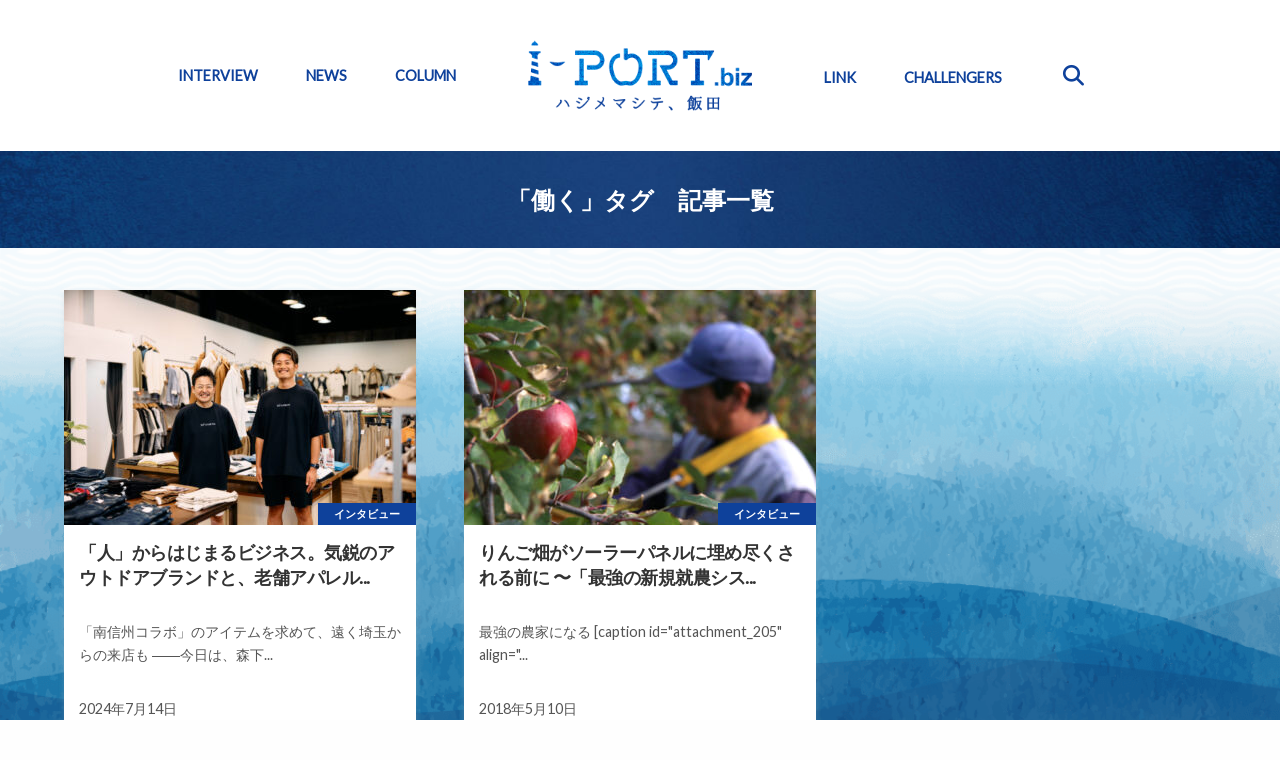

--- FILE ---
content_type: text/html; charset=UTF-8
request_url: https://i-port.biz/t/%E5%83%8D%E3%81%8F/
body_size: 11145
content:
<!DOCTYPE html>
<html dir="ltr" lang="ja" prefix="og: https://ogp.me/ns#">
<head>
<meta name="viewport" content="width=device-width, initial-scale=1.0" />
<meta charset="UTF-8">
<title>働く</title>
<style>img:is([sizes="auto" i], [sizes^="auto," i]) { contain-intrinsic-size: 3000px 1500px }</style>
<!-- All in One SEO 4.9.3 - aioseo.com -->
<meta name="robots" content="noindex, max-image-preview:large" />
<meta name="google-site-verification" content="rAcOHIxeRoIbqlCciJEzWnAYJr3_5i1fIVqMiKebmj0" />
<meta name="msvalidate.01" content="D9C127B7D52CBFE0CC8B13E9B754FD36" />
<link rel="canonical" href="https://i-port.biz/t/%e5%83%8d%e3%81%8f/" />
<meta name="generator" content="All in One SEO (AIOSEO) 4.9.3" />
<script type="application/ld+json" class="aioseo-schema">
{"@context":"https:\/\/schema.org","@graph":[{"@type":"BreadcrumbList","@id":"https:\/\/i-port.biz\/t\/%E5%83%8D%E3%81%8F\/#breadcrumblist","itemListElement":[{"@type":"ListItem","@id":"https:\/\/i-port.biz#listItem","position":1,"name":"\u30db\u30fc\u30e0","item":"https:\/\/i-port.biz","nextItem":{"@type":"ListItem","@id":"https:\/\/i-port.biz\/t\/%e5%83%8d%e3%81%8f\/#listItem","name":"\u50cd\u304f"}},{"@type":"ListItem","@id":"https:\/\/i-port.biz\/t\/%e5%83%8d%e3%81%8f\/#listItem","position":2,"name":"\u50cd\u304f","previousItem":{"@type":"ListItem","@id":"https:\/\/i-port.biz#listItem","name":"\u30db\u30fc\u30e0"}}]},{"@type":"CollectionPage","@id":"https:\/\/i-port.biz\/t\/%E5%83%8D%E3%81%8F\/#collectionpage","url":"https:\/\/i-port.biz\/t\/%E5%83%8D%E3%81%8F\/","name":"\u50cd\u304f","inLanguage":"ja","isPartOf":{"@id":"https:\/\/i-port.biz\/#website"},"breadcrumb":{"@id":"https:\/\/i-port.biz\/t\/%E5%83%8D%E3%81%8F\/#breadcrumblist"}},{"@type":"Organization","@id":"https:\/\/i-port.biz\/#organization","name":"\u98ef\u7530\u5e02\u5de5\u696d\u8ab2","description":"\u521d\u3081\u307e\u3057\u3066\u3001\u98ef\u7530\u5e02\u3067\u3059\u3002\u300cI-Port.biz \u30cf\u30b8\u30e1\u30de\u30b7\u30c6\u3001\u98ef\u7530\u300d\u306f\u3001\u3042\u306a\u305f\u306e\u30cf\u30b8\u30e1\u30eb\u3092\u5fdc\u63f4\u3059\u308b\u3001\u5357\u4fe1\u5dde\u30fb\u98ef\u7530\u5e02\u306e\u8d77\u696d\u652f\u63f4\u60c5\u5831\u30e1\u30c7\u30a3\u30a2\u3067\u3059\u3002","url":"https:\/\/i-port.biz\/","telephone":"+81265225644","logo":{"@type":"ImageObject","url":"https:\/\/i-port.biz\/wp-content\/uploads\/2022\/12\/logo_l_blue3.png","@id":"https:\/\/i-port.biz\/t\/%E5%83%8D%E3%81%8F\/#organizationLogo","width":1280,"height":412},"image":{"@id":"https:\/\/i-port.biz\/t\/%E5%83%8D%E3%81%8F\/#organizationLogo"},"sameAs":["https:\/\/www.facebook.com\/I-Port--584945358520451","https:\/\/twitter.com\/IPort59382512","https:\/\/www.instagram.com\/iport_biz\/"]},{"@type":"WebSite","@id":"https:\/\/i-port.biz\/#website","url":"https:\/\/i-port.biz\/","name":"I-Port.biz \u30cf\u30b8\u30e1\u30de\u30b7\u30c6\u3001\u98ef\u7530","description":"\u521d\u3081\u307e\u3057\u3066\u3001\u98ef\u7530\u5e02\u3067\u3059\u3002\u300cI-Port.biz \u30cf\u30b8\u30e1\u30de\u30b7\u30c6\u3001\u98ef\u7530\u300d\u306f\u3001\u3042\u306a\u305f\u306e\u30cf\u30b8\u30e1\u30eb\u3092\u5fdc\u63f4\u3059\u308b\u3001\u5357\u4fe1\u5dde\u30fb\u98ef\u7530\u5e02\u306e\u8d77\u696d\u652f\u63f4\u60c5\u5831\u30e1\u30c7\u30a3\u30a2\u3067\u3059\u3002","inLanguage":"ja","publisher":{"@id":"https:\/\/i-port.biz\/#organization"}}]}
</script>
<!-- All in One SEO -->
<link rel='dns-prefetch' href='//stats.wp.com' />
<link rel='dns-prefetch' href='//fonts.googleapis.com' />
<link rel='dns-prefetch' href='//v0.wordpress.com' />
<link rel="alternate" type="application/rss+xml" title="I-Port.biz ハジメマシテ、飯田 &raquo; フィード" href="https://i-port.biz/feed/" />
<link rel="alternate" type="application/rss+xml" title="I-Port.biz ハジメマシテ、飯田 &raquo; コメントフィード" href="https://i-port.biz/comments/feed/" />
<link rel="alternate" type="application/rss+xml" title="I-Port.biz ハジメマシテ、飯田 &raquo; 働く タグのフィード" href="https://i-port.biz/t/%e5%83%8d%e3%81%8f/feed/" />
<!-- <link rel='stylesheet' id='wp-block-library-css' href='https://i-port.biz/wp-includes/css/dist/block-library/style.min.css?ver=6.8.3' type='text/css' media='all' /> -->
<link rel="stylesheet" type="text/css" href="//i-port.biz/wp-content/cache/wpfc-minified/duwqhiu7/f93n6.css" media="all"/>
<style id='classic-theme-styles-inline-css' type='text/css'>
/*! This file is auto-generated */
.wp-block-button__link{color:#fff;background-color:#32373c;border-radius:9999px;box-shadow:none;text-decoration:none;padding:calc(.667em + 2px) calc(1.333em + 2px);font-size:1.125em}.wp-block-file__button{background:#32373c;color:#fff;text-decoration:none}
</style>
<!-- <link rel='stylesheet' id='aioseo/css/src/vue/standalone/blocks/table-of-contents/global.scss-css' href='https://i-port.biz/wp-content/plugins/all-in-one-seo-pack/dist/Lite/assets/css/table-of-contents/global.e90f6d47.css?ver=4.9.3' type='text/css' media='all' /> -->
<!-- <link rel='stylesheet' id='mediaelement-css' href='https://i-port.biz/wp-includes/js/mediaelement/mediaelementplayer-legacy.min.css?ver=4.2.17' type='text/css' media='all' /> -->
<!-- <link rel='stylesheet' id='wp-mediaelement-css' href='https://i-port.biz/wp-includes/js/mediaelement/wp-mediaelement.min.css?ver=6.8.3' type='text/css' media='all' /> -->
<link rel="stylesheet" type="text/css" href="//i-port.biz/wp-content/cache/wpfc-minified/dhc7peya/f93n6.css" media="all"/>
<style id='jetpack-sharing-buttons-style-inline-css' type='text/css'>
.jetpack-sharing-buttons__services-list{display:flex;flex-direction:row;flex-wrap:wrap;gap:0;list-style-type:none;margin:5px;padding:0}.jetpack-sharing-buttons__services-list.has-small-icon-size{font-size:12px}.jetpack-sharing-buttons__services-list.has-normal-icon-size{font-size:16px}.jetpack-sharing-buttons__services-list.has-large-icon-size{font-size:24px}.jetpack-sharing-buttons__services-list.has-huge-icon-size{font-size:36px}@media print{.jetpack-sharing-buttons__services-list{display:none!important}}.editor-styles-wrapper .wp-block-jetpack-sharing-buttons{gap:0;padding-inline-start:0}ul.jetpack-sharing-buttons__services-list.has-background{padding:1.25em 2.375em}
</style>
<style id='global-styles-inline-css' type='text/css'>
:root{--wp--preset--aspect-ratio--square: 1;--wp--preset--aspect-ratio--4-3: 4/3;--wp--preset--aspect-ratio--3-4: 3/4;--wp--preset--aspect-ratio--3-2: 3/2;--wp--preset--aspect-ratio--2-3: 2/3;--wp--preset--aspect-ratio--16-9: 16/9;--wp--preset--aspect-ratio--9-16: 9/16;--wp--preset--color--black: #000000;--wp--preset--color--cyan-bluish-gray: #abb8c3;--wp--preset--color--white: #ffffff;--wp--preset--color--pale-pink: #f78da7;--wp--preset--color--vivid-red: #cf2e2e;--wp--preset--color--luminous-vivid-orange: #ff6900;--wp--preset--color--luminous-vivid-amber: #fcb900;--wp--preset--color--light-green-cyan: #7bdcb5;--wp--preset--color--vivid-green-cyan: #00d084;--wp--preset--color--pale-cyan-blue: #8ed1fc;--wp--preset--color--vivid-cyan-blue: #0693e3;--wp--preset--color--vivid-purple: #9b51e0;--wp--preset--gradient--vivid-cyan-blue-to-vivid-purple: linear-gradient(135deg,rgba(6,147,227,1) 0%,rgb(155,81,224) 100%);--wp--preset--gradient--light-green-cyan-to-vivid-green-cyan: linear-gradient(135deg,rgb(122,220,180) 0%,rgb(0,208,130) 100%);--wp--preset--gradient--luminous-vivid-amber-to-luminous-vivid-orange: linear-gradient(135deg,rgba(252,185,0,1) 0%,rgba(255,105,0,1) 100%);--wp--preset--gradient--luminous-vivid-orange-to-vivid-red: linear-gradient(135deg,rgba(255,105,0,1) 0%,rgb(207,46,46) 100%);--wp--preset--gradient--very-light-gray-to-cyan-bluish-gray: linear-gradient(135deg,rgb(238,238,238) 0%,rgb(169,184,195) 100%);--wp--preset--gradient--cool-to-warm-spectrum: linear-gradient(135deg,rgb(74,234,220) 0%,rgb(151,120,209) 20%,rgb(207,42,186) 40%,rgb(238,44,130) 60%,rgb(251,105,98) 80%,rgb(254,248,76) 100%);--wp--preset--gradient--blush-light-purple: linear-gradient(135deg,rgb(255,206,236) 0%,rgb(152,150,240) 100%);--wp--preset--gradient--blush-bordeaux: linear-gradient(135deg,rgb(254,205,165) 0%,rgb(254,45,45) 50%,rgb(107,0,62) 100%);--wp--preset--gradient--luminous-dusk: linear-gradient(135deg,rgb(255,203,112) 0%,rgb(199,81,192) 50%,rgb(65,88,208) 100%);--wp--preset--gradient--pale-ocean: linear-gradient(135deg,rgb(255,245,203) 0%,rgb(182,227,212) 50%,rgb(51,167,181) 100%);--wp--preset--gradient--electric-grass: linear-gradient(135deg,rgb(202,248,128) 0%,rgb(113,206,126) 100%);--wp--preset--gradient--midnight: linear-gradient(135deg,rgb(2,3,129) 0%,rgb(40,116,252) 100%);--wp--preset--font-size--small: 13px;--wp--preset--font-size--medium: 20px;--wp--preset--font-size--large: 36px;--wp--preset--font-size--x-large: 42px;--wp--preset--spacing--20: 0.44rem;--wp--preset--spacing--30: 0.67rem;--wp--preset--spacing--40: 1rem;--wp--preset--spacing--50: 1.5rem;--wp--preset--spacing--60: 2.25rem;--wp--preset--spacing--70: 3.38rem;--wp--preset--spacing--80: 5.06rem;--wp--preset--shadow--natural: 6px 6px 9px rgba(0, 0, 0, 0.2);--wp--preset--shadow--deep: 12px 12px 50px rgba(0, 0, 0, 0.4);--wp--preset--shadow--sharp: 6px 6px 0px rgba(0, 0, 0, 0.2);--wp--preset--shadow--outlined: 6px 6px 0px -3px rgba(255, 255, 255, 1), 6px 6px rgba(0, 0, 0, 1);--wp--preset--shadow--crisp: 6px 6px 0px rgba(0, 0, 0, 1);}:where(.is-layout-flex){gap: 0.5em;}:where(.is-layout-grid){gap: 0.5em;}body .is-layout-flex{display: flex;}.is-layout-flex{flex-wrap: wrap;align-items: center;}.is-layout-flex > :is(*, div){margin: 0;}body .is-layout-grid{display: grid;}.is-layout-grid > :is(*, div){margin: 0;}:where(.wp-block-columns.is-layout-flex){gap: 2em;}:where(.wp-block-columns.is-layout-grid){gap: 2em;}:where(.wp-block-post-template.is-layout-flex){gap: 1.25em;}:where(.wp-block-post-template.is-layout-grid){gap: 1.25em;}.has-black-color{color: var(--wp--preset--color--black) !important;}.has-cyan-bluish-gray-color{color: var(--wp--preset--color--cyan-bluish-gray) !important;}.has-white-color{color: var(--wp--preset--color--white) !important;}.has-pale-pink-color{color: var(--wp--preset--color--pale-pink) !important;}.has-vivid-red-color{color: var(--wp--preset--color--vivid-red) !important;}.has-luminous-vivid-orange-color{color: var(--wp--preset--color--luminous-vivid-orange) !important;}.has-luminous-vivid-amber-color{color: var(--wp--preset--color--luminous-vivid-amber) !important;}.has-light-green-cyan-color{color: var(--wp--preset--color--light-green-cyan) !important;}.has-vivid-green-cyan-color{color: var(--wp--preset--color--vivid-green-cyan) !important;}.has-pale-cyan-blue-color{color: var(--wp--preset--color--pale-cyan-blue) !important;}.has-vivid-cyan-blue-color{color: var(--wp--preset--color--vivid-cyan-blue) !important;}.has-vivid-purple-color{color: var(--wp--preset--color--vivid-purple) !important;}.has-black-background-color{background-color: var(--wp--preset--color--black) !important;}.has-cyan-bluish-gray-background-color{background-color: var(--wp--preset--color--cyan-bluish-gray) !important;}.has-white-background-color{background-color: var(--wp--preset--color--white) !important;}.has-pale-pink-background-color{background-color: var(--wp--preset--color--pale-pink) !important;}.has-vivid-red-background-color{background-color: var(--wp--preset--color--vivid-red) !important;}.has-luminous-vivid-orange-background-color{background-color: var(--wp--preset--color--luminous-vivid-orange) !important;}.has-luminous-vivid-amber-background-color{background-color: var(--wp--preset--color--luminous-vivid-amber) !important;}.has-light-green-cyan-background-color{background-color: var(--wp--preset--color--light-green-cyan) !important;}.has-vivid-green-cyan-background-color{background-color: var(--wp--preset--color--vivid-green-cyan) !important;}.has-pale-cyan-blue-background-color{background-color: var(--wp--preset--color--pale-cyan-blue) !important;}.has-vivid-cyan-blue-background-color{background-color: var(--wp--preset--color--vivid-cyan-blue) !important;}.has-vivid-purple-background-color{background-color: var(--wp--preset--color--vivid-purple) !important;}.has-black-border-color{border-color: var(--wp--preset--color--black) !important;}.has-cyan-bluish-gray-border-color{border-color: var(--wp--preset--color--cyan-bluish-gray) !important;}.has-white-border-color{border-color: var(--wp--preset--color--white) !important;}.has-pale-pink-border-color{border-color: var(--wp--preset--color--pale-pink) !important;}.has-vivid-red-border-color{border-color: var(--wp--preset--color--vivid-red) !important;}.has-luminous-vivid-orange-border-color{border-color: var(--wp--preset--color--luminous-vivid-orange) !important;}.has-luminous-vivid-amber-border-color{border-color: var(--wp--preset--color--luminous-vivid-amber) !important;}.has-light-green-cyan-border-color{border-color: var(--wp--preset--color--light-green-cyan) !important;}.has-vivid-green-cyan-border-color{border-color: var(--wp--preset--color--vivid-green-cyan) !important;}.has-pale-cyan-blue-border-color{border-color: var(--wp--preset--color--pale-cyan-blue) !important;}.has-vivid-cyan-blue-border-color{border-color: var(--wp--preset--color--vivid-cyan-blue) !important;}.has-vivid-purple-border-color{border-color: var(--wp--preset--color--vivid-purple) !important;}.has-vivid-cyan-blue-to-vivid-purple-gradient-background{background: var(--wp--preset--gradient--vivid-cyan-blue-to-vivid-purple) !important;}.has-light-green-cyan-to-vivid-green-cyan-gradient-background{background: var(--wp--preset--gradient--light-green-cyan-to-vivid-green-cyan) !important;}.has-luminous-vivid-amber-to-luminous-vivid-orange-gradient-background{background: var(--wp--preset--gradient--luminous-vivid-amber-to-luminous-vivid-orange) !important;}.has-luminous-vivid-orange-to-vivid-red-gradient-background{background: var(--wp--preset--gradient--luminous-vivid-orange-to-vivid-red) !important;}.has-very-light-gray-to-cyan-bluish-gray-gradient-background{background: var(--wp--preset--gradient--very-light-gray-to-cyan-bluish-gray) !important;}.has-cool-to-warm-spectrum-gradient-background{background: var(--wp--preset--gradient--cool-to-warm-spectrum) !important;}.has-blush-light-purple-gradient-background{background: var(--wp--preset--gradient--blush-light-purple) !important;}.has-blush-bordeaux-gradient-background{background: var(--wp--preset--gradient--blush-bordeaux) !important;}.has-luminous-dusk-gradient-background{background: var(--wp--preset--gradient--luminous-dusk) !important;}.has-pale-ocean-gradient-background{background: var(--wp--preset--gradient--pale-ocean) !important;}.has-electric-grass-gradient-background{background: var(--wp--preset--gradient--electric-grass) !important;}.has-midnight-gradient-background{background: var(--wp--preset--gradient--midnight) !important;}.has-small-font-size{font-size: var(--wp--preset--font-size--small) !important;}.has-medium-font-size{font-size: var(--wp--preset--font-size--medium) !important;}.has-large-font-size{font-size: var(--wp--preset--font-size--large) !important;}.has-x-large-font-size{font-size: var(--wp--preset--font-size--x-large) !important;}
:where(.wp-block-post-template.is-layout-flex){gap: 1.25em;}:where(.wp-block-post-template.is-layout-grid){gap: 1.25em;}
:where(.wp-block-columns.is-layout-flex){gap: 2em;}:where(.wp-block-columns.is-layout-grid){gap: 2em;}
:root :where(.wp-block-pullquote){font-size: 1.5em;line-height: 1.6;}
</style>
<!-- <link rel='stylesheet' id='foundation-css' href='https://i-port.biz/wp-content/themes/iport/inc/foundation/css/foundation.min.css?ver=6.8.3' type='text/css' media='all' /> -->
<!-- <link rel='stylesheet' id='mmenu-css' href='https://i-port.biz/wp-content/themes/iport/inc/mmenu/jquery.mmenu.all.css?ver=6.8.3' type='text/css' media='all' /> -->
<!-- <link rel='stylesheet' id='mm-positioning-css' href='https://i-port.biz/wp-content/themes/iport/inc/mmenu/extensions/positioning/jquery.mmenu.positioning.css?ver=6.8.3' type='text/css' media='all' /> -->
<!-- <link rel='stylesheet' id='mm-searchfield-css' href='https://i-port.biz/wp-content/themes/iport/inc/mmenu/addons/searchfield/jquery.mmenu.searchfield.css?ver=6.8.3' type='text/css' media='all' /> -->
<link rel="stylesheet" type="text/css" href="//i-port.biz/wp-content/cache/wpfc-minified/jxe14ki4/f93n6.css" media="all"/>
<link rel='stylesheet' id='gfont-lato-css' href='https://fonts.googleapis.com/css?family=Lato&#038;ver=6.8.3' type='text/css' media='all' />
<!-- <link rel='stylesheet' id='fontawesome-css' href='https://i-port.biz/wp-content/themes/iport/inc/fontawesome/css/fontawesome.min.css?ver=6.8.3' type='text/css' media='all' /> -->
<!-- <link rel='stylesheet' id='fa-solid-css' href='https://i-port.biz/wp-content/themes/iport/inc/fontawesome/css/solid.min.css?ver=6.8.3' type='text/css' media='all' /> -->
<!-- <link rel='stylesheet' id='fa-regular-css' href='https://i-port.biz/wp-content/themes/iport/inc/fontawesome/css/regular.min.css?ver=6.8.3' type='text/css' media='all' /> -->
<!-- <link rel='stylesheet' id='iport-css' href='https://i-port.biz/wp-content/themes/iport/style.css?ver=6.8.3' type='text/css' media='all' /> -->
<!-- <link rel='stylesheet' id='taxopress-frontend-css-css' href='https://i-port.biz/wp-content/plugins/simple-tags/assets/frontend/css/frontend.css?ver=3.43.0' type='text/css' media='all' /> -->
<!-- <link rel='stylesheet' id='wp-pagenavi-css' href='https://i-port.biz/wp-content/plugins/wp-pagenavi/pagenavi-css.css?ver=2.70' type='text/css' media='all' /> -->
<!-- <link rel='stylesheet' id='jquery-lazyloadxt-spinner-css-css' href='//i-port.biz/wp-content/plugins/a3-lazy-load/assets/css/jquery.lazyloadxt.spinner.css?ver=6.8.3' type='text/css' media='all' /> -->
<!-- <link rel='stylesheet' id='a3a3_lazy_load-css' href='//i-port.biz/wp-content/uploads/sass/a3_lazy_load.min.css?ver=1671194487' type='text/css' media='all' /> -->
<link rel="stylesheet" type="text/css" href="//i-port.biz/wp-content/cache/wpfc-minified/d39wojtk/f93nn.css" media="all"/>
<script type="text/javascript" src="https://i-port.biz/wp-includes/js/jquery/jquery.min.js?ver=3.7.1" id="jquery-core-js"></script>
<script type="text/javascript" src="https://i-port.biz/wp-includes/js/jquery/jquery-migrate.min.js?ver=3.4.1" id="jquery-migrate-js"></script>
<script type="text/javascript" src="https://i-port.biz/wp-content/plugins/simple-tags/assets/frontend/js/frontend.js?ver=3.43.0" id="taxopress-frontend-js-js"></script>
<link rel="https://api.w.org/" href="https://i-port.biz/wp-json/" /><link rel="alternate" title="JSON" type="application/json" href="https://i-port.biz/wp-json/wp/v2/tags/51" /><!-- Global site tag (gtag.js) - Google Analytics -->
<script async src="https://www.googletagmanager.com/gtag/js?id=UA-41927183-23"></script>
<script>
window.dataLayer = window.dataLayer || [];
function gtag(){dataLayer.push(arguments);}
gtag('js', new Date());
gtag('config', 'UA-41927183-23');
gtag('config', 'AW-918773711');
</script><meta name="google-site-verification" content="rAcOHIxeRoIbqlCciJEzWnAYJr3_5i1fIVqMiKebmj0" />
<style>img#wpstats{display:none}</style>
<style type="text/css">.recentcomments a{display:inline !important;padding:0 !important;margin:0 !important;}</style>
<!-- BEGIN: WP Social Bookmarking Light HEAD --><script>
(function (d, s, id) {
var js, fjs = d.getElementsByTagName(s)[0];
if (d.getElementById(id)) return;
js = d.createElement(s);
js.id = id;
js.src = "//connect.facebook.net/ja_JP/sdk.js#xfbml=1&version=v2.7";
fjs.parentNode.insertBefore(js, fjs);
}(document, 'script', 'facebook-jssdk'));
</script>
<style type="text/css">.wp_social_bookmarking_light{
border: 0 !important;
padding: 10px 0 20px 0;
margin: 0 auto !important;
width: 67%;
clear: both;
}
.wp_social_bookmarking_light div{
float: left !important;
border: 0 !important;
padding: 0 !important;
margin: 0 5px 0px 0 !important;
min-height: 30px !important;
line-height: 18px !important;
text-indent: 0 !important;
}
.wp_social_bookmarking_light img{
border: 0 !important;
padding: 0;
margin: 0;
vertical-align: top !important;
}
.wp_social_bookmarking_light_clear{
clear: both !important;
}
#fb-root{
display: none;
}
.wsbl_facebook_like iframe{
max-width: none !important;
}
.wsbl_pinterest a{
border: 0px !important;
}
</style>
<!-- END: WP Social Bookmarking Light HEAD -->
<link rel="icon" href="https://i-port.biz/wp-content/uploads/2022/12/favicon-32x32-1.png" sizes="32x32" />
<link rel="icon" href="https://i-port.biz/wp-content/uploads/2022/12/favicon-32x32-1.png" sizes="192x192" />
<link rel="apple-touch-icon" href="https://i-port.biz/wp-content/uploads/2022/12/favicon-32x32-1.png" />
<meta name="msapplication-TileImage" content="https://i-port.biz/wp-content/uploads/2022/12/favicon-32x32-1.png" />
<style type="text/css" id="wp-custom-css">
.postid-8117 h4 {
margin: 0 0 1rem 0;
}
.postid-8117 h5 {
font-size: 1.1rem !important;
}
/* News 働く女性イベント */
.postid-10473 .wp-block-table {
width: calc(100vw - 2.5rem);
overflow-x: auto;
-webkit-overflow-scrolling: touch;
}
.postid-10473 .wp-block-table table {
min-width: 600px;
border-collapse: collapse;
}
.postid-10473 .wp-block-table table td {
white-space: nowrap;
}
.postid-10473 .wp-block-table table td:nth-child(5) {
white-space: normal;
}
@media screen and (min-width: 768px) {
.postid-10473 .wp-block-table {
width: auto;
}
}		</style>
<!-- <link rel='stylesheet' id='i-port-css' href='https://i-port.biz/wp-content/themes/iport/style.css' type='text/css' media='all' /> -->
<!-- Facebook Pixel Code -->
<script>
!function(f,b,e,v,n,t,s)
{if(f.fbq)return;n=f.fbq=function(){n.callMethod?
n.callMethod.apply(n,arguments):n.queue.push(arguments)};
if(!f._fbq)f._fbq=n;n.push=n;n.loaded=!0;n.version='2.0';
n.queue=[];t=b.createElement(e);t.async=!0;
t.src=v;s=b.getElementsByTagName(e)[0];
s.parentNode.insertBefore(t,s)}(window, document,'script',
'https://connect.facebook.net/en_US/fbevents.js');
fbq('init', '492138567855251');
fbq('track', 'PageView');
</script>
<noscript><img height="1" width="1" style="display:none"
src="https://www.facebook.com/tr?id=492138567855251&ev=PageView&noscript=1"
/></noscript>
<!-- End Facebook Pixel Code -->
</head>
<body class="archive tag tag-51 wp-theme-iport">
<div id="wrapper">
<header>
<a id="drawer-btn" class="hide-for-large" href="#drawer-nav"><i class="fas fa-bars"></i></a>
<div id="contents-menu" class="grid-x text-center menu-contents-container">
<div class="cell auto">
<ul class="globalMenu text-right show-for-large">
<li><a href='https://i-port.biz/c/interview/'>INTERVIEW</a><div class='gm_menujp'>インタビュー</div></li><li><a href='https://i-port.biz/c/news/'>NEWS</a><div class='gm_menujp'>ニュース</div></li><li class=' has_child'><a href='https://i-port.biz/c/column/'>COLUMN</a><div class='gm_menujp'>コラム</div><ul class="text-left"><li><a href='https://i-port.biz/c/column/%e5%83%95%e3%81%9f%e3%81%a1%e3%81%ae%e6%9a%ae%e3%82%89%e3%81%97%e3%81%93%e3%82%99%e3%81%a8%e3%83%95%e3%82%a1%e3%82%a4%e3%83%ab/'>僕たちの暮らしごとファイル</a></li><li><a href='https://i-port.biz/c/column/%e3%82%84%e3%82%8f%e3%82%89%e3%81%8b%e8%b5%b7%e6%a5%ad%e7%9b%b8%e8%ab%87%e5%ae%a4/'>やわらか起業相談室</a></li><li><a href='https://i-port.biz/c/column/%e3%81%99%e3%83%bc%e3%81%95%e3%82%93%e3%81%ae%e4%bb%95%e4%ba%8b%e3%83%8f%e3%83%83%e3%82%af/'>すーさんの仕事ハック</a></li><li><a href='https://i-port.biz/c/column/%e3%81%8a%e3%81%97%e3%81%88%e3%81%a6%ef%bc%81%e6%94%af%e6%8f%b4%e6%a9%9f%e9%96%a2%e3%81%95%e3%82%93/'>おしえて！支援機関さん</a></li><li><a href='https://i-port.biz/c/column/%e3%82%a8%e3%82%b9%e3%83%bb%e3%83%90%e3%83%bc%e3%83%89%e3%81%b8%e3%82%88%e3%81%86%e3%81%93%e3%81%9d%ef%bc%81/'>エス・バードへようこそ！</a></li><li><a href='https://i-port.biz/c/column/%e5%8d%97%e4%bf%a1%e5%b7%9e%e3%82%b3%e3%83%af%e3%82%b9%e3%83%9a%e7%b4%80%e8%a1%8c/'>南信州コワスペ紀行</a></li><li><a href='https://i-port.biz/c/column/uchiyama-column/'>写真と地図で街並み散歩</a></li><li><a href='https://i-port.biz/c/column/furumaya-column/'>じいちゃんばあちゃんと歩く飯田の街</a></li><li><a href='https://i-port.biz/c/column/%e9%a3%af%e7%94%b0%e3%81%ae%e4%ba%ba%e3%81%ae%e4%bb%95%e4%ba%8b%e3%82%84%e6%9a%ae%e3%82%89%e3%81%97/'>飯田の人の仕事や暮らし</a></li><li><a href='https://i-port.biz/c/column/kida-column2/'>Namiko's Sketch</a></li><li><a href='https://i-port.biz/c/column/kida-column/'>木田菜美子の人形劇スケッチ</a></li><li><a href='https://i-port.biz/c/column/kitamura-column/'>いいだ、いい顔</a></li><li><a href='https://i-port.biz/c/column/%e3%81%84%e3%81%84%e3%81%a0%e3%81%a7%e9%81%8a%e3%81%bc%e3%81%86%ef%bc%81/'>いいだで遊ぼう！</a></ul></li>						</ul>
</div>
<div class="cell small-4 large-3">
<h1 class='imgLogoMain'><a href="/"><img src="https://i-port.biz/wp-content/themes/iport/images/logo_l_blue3_mini@2x-min.png" width="1384" height="445" alt="I-Port.biz ハジメマシテ、飯田 | あなたの「ハジメル」を応援する、南信州・飯田市の起業支援情報メディア" fetchpriority="high" /></a></h1>
</div>
<div class="cell auto">
<ul class="globalMenu text-left show-for-large">
<li><a href='https://i-port.biz/link/'>LINK</a><div class='gm_menujp'>お役立ちリンク</div></li><li class=' has_child'><a href='https://i-port.biz/company-list/'>CHALLENGERS</a><div class='gm_menujp'>挑戦者たち</div><ul><li><a href='https://i-port.biz/company-list/'>I-Port支援決定者一覧</a></li><li><a href='https://i-port.biz/bpc-list/'>ビジネスプランコンペ受賞者一覧</a></ul></li>							<li>
<div id="gm_searchGrp" class="searchbar">
<form action="/" method="get">
<input class="input-field search-field expand-search" id="s" name="s" type="search" placeholder="検索..." value="" />
<button>
<i class="fas fa-search"></i>
</button>
</form>
</div>
</li>
</ul>
</div>
</div>
<h1 class="page-title">「働く」タグ　記事一覧</h1>
</header>
<div id="content">
<div id="contents-upper">
<div id="recent-posts" class="grid-container contents-wrapper">
<div class="grid-x grid-padding-x" data-equalizer data-equalizer-mq="medium-up">
<div class="small-6 large-4 cell end post-wrapper">
<div class="post-9171 post type-post status-publish format-standard has-post-thumbnail hentry category-interview tag-it tag-u tag-60 tag-220 tag-196 tag-186 tag-143 tag-51 tag-212 tag-78 tag-116 tag-173 tag-63 tag-18" data-equalizer>
<a href="https://i-port.biz/p/9171/" title="記事全文を表示" class="grid-y">
<div class="column small-12 post-image image-wrapper overlay-fade-in">
<img width="352" height="235" src="//i-port.biz/wp-content/plugins/a3-lazy-load/assets/images/lazy_placeholder.gif" data-lazy-type="image" data-src="https://i-port.biz/wp-content/uploads/2024/07/A5A3038-352x235.jpg" class="lazy lazy-hidden attachment-thumbnail size-thumbnail wp-post-image" alt="" decoding="async" fetchpriority="high" srcset="" data-srcset="https://i-port.biz/wp-content/uploads/2024/07/A5A3038-352x235.jpg 352w, https://i-port.biz/wp-content/uploads/2024/07/A5A3038-750x500.jpg 750w, https://i-port.biz/wp-content/uploads/2024/07/A5A3038-958x639.jpg 958w, https://i-port.biz/wp-content/uploads/2024/07/A5A3038-768x512.jpg 768w, https://i-port.biz/wp-content/uploads/2024/07/A5A3038-650x434.jpg 650w, https://i-port.biz/wp-content/uploads/2024/07/A5A3038-1170x780.jpg 1170w, https://i-port.biz/wp-content/uploads/2024/07/A5A3038.jpg 1280w" sizes="(max-width: 352px) 100vw, 352px" data-attachment-id="9182" data-permalink="https://i-port.biz/p/9171/a5a3038/" data-orig-file="https://i-port.biz/wp-content/uploads/2024/07/A5A3038.jpg" data-orig-size="1280,854" data-comments-opened="0" data-image-meta="{&quot;aperture&quot;:&quot;0&quot;,&quot;credit&quot;:&quot;&quot;,&quot;camera&quot;:&quot;&quot;,&quot;caption&quot;:&quot;&quot;,&quot;created_timestamp&quot;:&quot;0&quot;,&quot;copyright&quot;:&quot;&quot;,&quot;focal_length&quot;:&quot;0&quot;,&quot;iso&quot;:&quot;0&quot;,&quot;shutter_speed&quot;:&quot;0&quot;,&quot;title&quot;:&quot;&quot;,&quot;orientation&quot;:&quot;0&quot;}" data-image-title="A5A3038" data-image-description="" data-image-caption="" data-medium-file="https://i-port.biz/wp-content/uploads/2024/07/A5A3038-750x500.jpg" data-large-file="https://i-port.biz/wp-content/uploads/2024/07/A5A3038-958x639.jpg" /><noscript><img width="352" height="235" src="https://i-port.biz/wp-content/uploads/2024/07/A5A3038-352x235.jpg" class="attachment-thumbnail size-thumbnail wp-post-image" alt="" decoding="async" fetchpriority="high" srcset="https://i-port.biz/wp-content/uploads/2024/07/A5A3038-352x235.jpg 352w, https://i-port.biz/wp-content/uploads/2024/07/A5A3038-750x500.jpg 750w, https://i-port.biz/wp-content/uploads/2024/07/A5A3038-958x639.jpg 958w, https://i-port.biz/wp-content/uploads/2024/07/A5A3038-768x512.jpg 768w, https://i-port.biz/wp-content/uploads/2024/07/A5A3038-650x434.jpg 650w, https://i-port.biz/wp-content/uploads/2024/07/A5A3038-1170x780.jpg 1170w, https://i-port.biz/wp-content/uploads/2024/07/A5A3038.jpg 1280w" sizes="(max-width: 352px) 100vw, 352px" data-attachment-id="9182" data-permalink="https://i-port.biz/p/9171/a5a3038/" data-orig-file="https://i-port.biz/wp-content/uploads/2024/07/A5A3038.jpg" data-orig-size="1280,854" data-comments-opened="0" data-image-meta="{&quot;aperture&quot;:&quot;0&quot;,&quot;credit&quot;:&quot;&quot;,&quot;camera&quot;:&quot;&quot;,&quot;caption&quot;:&quot;&quot;,&quot;created_timestamp&quot;:&quot;0&quot;,&quot;copyright&quot;:&quot;&quot;,&quot;focal_length&quot;:&quot;0&quot;,&quot;iso&quot;:&quot;0&quot;,&quot;shutter_speed&quot;:&quot;0&quot;,&quot;title&quot;:&quot;&quot;,&quot;orientation&quot;:&quot;0&quot;}" data-image-title="A5A3038" data-image-description="" data-image-caption="" data-medium-file="https://i-port.biz/wp-content/uploads/2024/07/A5A3038-750x500.jpg" data-large-file="https://i-port.biz/wp-content/uploads/2024/07/A5A3038-958x639.jpg" /></noscript>									<div class="image-overlay-content">
<p>記事を読む</p>
</div>
<div class="post-category">
<div>インタビュー</div>
</div>
</div>
<div class="cell small-12 post-title balloon-up">
<h3 class="title">「人」からはじまるビジネス。気鋭のアウトドアブランドと、老舗アパレル...</h3>
<p>
「南信州コラボ」のアイテムを求めて、遠く埼玉からの来店も
――今日は、森下...</p>
</div>
<div class="cell grid-x small-12 text-center medium-text-left post-metas">
<div class="cell small-12 medium-9 post-date">
2024年7月14日									</div>
<div class="cell small-12 medium-3">
<div class="small-12 small-text-center medium-text-right post-pv">
<div class="post-pv-inner">
<img class="icon ringo" src="https://i-port.biz/wp-content/themes/iport/images/img_apple_blue.png" width="17" alt="" />
<span class="number count complete">1832</span>
<span>PV</span>
</div>
</div>
</div>
</div>
</a>
</div>
</div>
<div class="small-6 large-4 cell end post-wrapper">
<div class="post-203 post type-post status-publish format-standard has-post-thumbnail hentry category-interview tag-51 tag-27 tag-26" data-equalizer>
<a href="https://i-port.biz/p/203/" title="記事全文を表示" class="grid-y">
<div class="column small-12 post-image image-wrapper overlay-fade-in">
<img width="352" height="235" src="//i-port.biz/wp-content/plugins/a3-lazy-load/assets/images/lazy_placeholder.gif" data-lazy-type="image" data-src="https://i-port.biz/wp-content/uploads/2018/02/casual-07-352x235.jpg" class="lazy lazy-hidden attachment-thumbnail size-thumbnail wp-post-image" alt="" decoding="async" srcset="" data-srcset="https://i-port.biz/wp-content/uploads/2018/02/casual-07-352x235.jpg 352w, https://i-port.biz/wp-content/uploads/2018/02/casual-07-650x434.jpg 650w" sizes="(max-width: 352px) 100vw, 352px" data-attachment-id="210" data-permalink="https://i-port.biz/p/203/casual-07/" data-orig-file="https://i-port.biz/wp-content/uploads/2018/02/casual-07.jpg" data-orig-size="860,637" data-comments-opened="1" data-image-meta="{&quot;aperture&quot;:&quot;0&quot;,&quot;credit&quot;:&quot;&quot;,&quot;camera&quot;:&quot;&quot;,&quot;caption&quot;:&quot;&quot;,&quot;created_timestamp&quot;:&quot;0&quot;,&quot;copyright&quot;:&quot;&quot;,&quot;focal_length&quot;:&quot;0&quot;,&quot;iso&quot;:&quot;0&quot;,&quot;shutter_speed&quot;:&quot;0&quot;,&quot;title&quot;:&quot;&quot;,&quot;orientation&quot;:&quot;0&quot;}" data-image-title="casual-07" data-image-description="" data-image-caption="" data-medium-file="https://i-port.biz/wp-content/uploads/2018/02/casual-07-750x556.jpg" data-large-file="https://i-port.biz/wp-content/uploads/2018/02/casual-07.jpg" /><noscript><img width="352" height="235" src="https://i-port.biz/wp-content/uploads/2018/02/casual-07-352x235.jpg" class="attachment-thumbnail size-thumbnail wp-post-image" alt="" decoding="async" srcset="https://i-port.biz/wp-content/uploads/2018/02/casual-07-352x235.jpg 352w, https://i-port.biz/wp-content/uploads/2018/02/casual-07-650x434.jpg 650w" sizes="(max-width: 352px) 100vw, 352px" data-attachment-id="210" data-permalink="https://i-port.biz/p/203/casual-07/" data-orig-file="https://i-port.biz/wp-content/uploads/2018/02/casual-07.jpg" data-orig-size="860,637" data-comments-opened="1" data-image-meta="{&quot;aperture&quot;:&quot;0&quot;,&quot;credit&quot;:&quot;&quot;,&quot;camera&quot;:&quot;&quot;,&quot;caption&quot;:&quot;&quot;,&quot;created_timestamp&quot;:&quot;0&quot;,&quot;copyright&quot;:&quot;&quot;,&quot;focal_length&quot;:&quot;0&quot;,&quot;iso&quot;:&quot;0&quot;,&quot;shutter_speed&quot;:&quot;0&quot;,&quot;title&quot;:&quot;&quot;,&quot;orientation&quot;:&quot;0&quot;}" data-image-title="casual-07" data-image-description="" data-image-caption="" data-medium-file="https://i-port.biz/wp-content/uploads/2018/02/casual-07-750x556.jpg" data-large-file="https://i-port.biz/wp-content/uploads/2018/02/casual-07.jpg" /></noscript>									<div class="image-overlay-content">
<p>記事を読む</p>
</div>
<div class="post-category">
<div>インタビュー</div>
</div>
</div>
<div class="cell small-12 post-title balloon-up">
<h3 class="title">りんご畑がソーラーパネルに埋め尽くされる前に 〜「最強の新規就農シス...</h3>
<p>最強の農家になる
[caption id="attachment_205" align="...</p>
</div>
<div class="cell grid-x small-12 text-center medium-text-left post-metas">
<div class="cell small-12 medium-9 post-date">
2018年5月10日									</div>
<div class="cell small-12 medium-3">
<div class="small-12 small-text-center medium-text-right post-pv">
<div class="post-pv-inner">
<img class="icon ringo" src="https://i-port.biz/wp-content/themes/iport/images/img_apple_blue.png" width="17" alt="" />
<span class="number count complete">1008</span>
<span>PV</span>
</div>
</div>
</div>
</div>
</a>
</div>
</div>
</div>
</div>
<div class="grid-container">
<div class="text-center">
</div>
</div>
</div>
		</div><!-- #content -->
<div class="grid-x small-12 text-center">
<div class="cell sns-icon">
<div class="fb-like" data-href="https://www.facebook.com/IPort.biz" data-width="250" data-layout="button_count" data-action="recommend" data-size="small" data-share="true"></div>
</div>
</div>
<footer class="grid-x">
<div class="cell medium-2 medium-offset-2 text-right">
<ul class="show-for-large text-left footerMenu menu-footer-container"><li><a href='https://i-port.biz/'>Home</a></li><li><a href='https://i-port.biz/i-port/'>I-Portとは</a></li><li><a href='https://i-port.biz/company-list/'>I-Port支援決定者一覧</a></li><li><a href='https://i-port.biz/bpc-list/'>ビジネスプランコンペ受賞者一覧</a></li></ul>			</div>
<div id="credit" class="cell small-12 medium-4 text-center">
<a href="https://i-port.biz/" title="Homeへ"><img class="logo hajimemashite" src="https://i-port.biz/wp-content/themes/iport/images/logo_l_blue3_mini@2x-min.png" width="1384" height="445" alt="I-Port.biz ハジメマシテ、飯田" fetchpriority="low"></a>
<p class="site-description">あなたの「ハジメル」を応援する、<br />南信州・飯田市の起業支援情報メディア</p>
<div class="btnIida"><a href="/iida/" title="南信州・飯田市">南信州・飯田市</a></div>
<p class="site-credit">Copyright &copy; 2018-2026 Iida City Office.</p>
</div>
<div class="cell medium-4">
<ul class="show-for-large text-left footerMenu menu-footer-container"><li><a href='https://i-port.biz/video/'>動画一覧</a></li><li><a href='https://i-port.biz/link/'>お役立ちリンク</a></li><li><a href='https://i-port.biz/media-team/'>I-Port メディアチーム</a></li><li><a href='https://i-port.biz/inquiry/'>お問合せ</a></li></ul>			</div>
</footer>
<div class="button btn-nav top">
<a href="#wrapper"><span></span></a>
</div>
<nav id="drawer-nav" role="navigation">
<ul id="drawer-menu" class="menu">
<li><a href='https://i-port.biz/'>ホーム</a></li><li><a href='https://i-port.biz/c/interview/'>インタビュー</a></li><li><a href='https://i-port.biz/c/column/'>コラム</a><ul class="text-left"><li><a href='https://i-port.biz/c/column/%e5%83%95%e3%81%9f%e3%81%a1%e3%81%ae%e6%9a%ae%e3%82%89%e3%81%97%e3%81%93%e3%82%99%e3%81%a8%e3%83%95%e3%82%a1%e3%82%a4%e3%83%ab/'>僕たちの暮らしごとファイル</a></li><li><a href='https://i-port.biz/c/column/%e3%82%84%e3%82%8f%e3%82%89%e3%81%8b%e8%b5%b7%e6%a5%ad%e7%9b%b8%e8%ab%87%e5%ae%a4/'>やわらか起業相談室</a></li><li><a href='https://i-port.biz/c/column/%e3%81%99%e3%83%bc%e3%81%95%e3%82%93%e3%81%ae%e4%bb%95%e4%ba%8b%e3%83%8f%e3%83%83%e3%82%af/'>すーさんの仕事ハック</a></li><li><a href='https://i-port.biz/c/column/%e3%81%8a%e3%81%97%e3%81%88%e3%81%a6%ef%bc%81%e6%94%af%e6%8f%b4%e6%a9%9f%e9%96%a2%e3%81%95%e3%82%93/'>おしえて！支援機関さん</a></li><li><a href='https://i-port.biz/c/column/%e3%82%a8%e3%82%b9%e3%83%bb%e3%83%90%e3%83%bc%e3%83%89%e3%81%b8%e3%82%88%e3%81%86%e3%81%93%e3%81%9d%ef%bc%81/'>エス・バードへようこそ！</a></li><li><a href='https://i-port.biz/c/column/%e5%8d%97%e4%bf%a1%e5%b7%9e%e3%82%b3%e3%83%af%e3%82%b9%e3%83%9a%e7%b4%80%e8%a1%8c/'>南信州コワスペ紀行</a></li><li><a href='https://i-port.biz/c/column/uchiyama-column/'>写真と地図で街並み散歩</a></li><li><a href='https://i-port.biz/c/column/furumaya-column/'>じいちゃんばあちゃんと歩く飯田の街</a></li><li><a href='https://i-port.biz/c/column/%e9%a3%af%e7%94%b0%e3%81%ae%e4%ba%ba%e3%81%ae%e4%bb%95%e4%ba%8b%e3%82%84%e6%9a%ae%e3%82%89%e3%81%97/'>飯田の人の仕事や暮らし</a></li><li><a href='https://i-port.biz/c/column/kida-column2/'>Namiko's Sketch</a></li><li><a href='https://i-port.biz/c/column/kida-column/'>木田菜美子の人形劇スケッチ</a></li><li><a href='https://i-port.biz/c/column/kitamura-column/'>いいだ、いい顔</a></li><li><a href='https://i-port.biz/c/column/%e3%81%84%e3%81%84%e3%81%a0%e3%81%a7%e9%81%8a%e3%81%bc%e3%81%86%ef%bc%81/'>いいだで遊ぼう！</a></ul></li><li><a href='https://i-port.biz/c/news/'>ニュース</a></li><li><a href='https://i-port.biz/i-port/'>I-Portとは</a></li><li><a href='https://i-port.biz/company-list/'>I-Port支援決定者一覧</a></li><li><a href='https://i-port.biz/bpc-list/'>ビジネスプランコンペ受賞者一覧</a></li><li><a href='https://i-port.biz/link/'>お役立ちリンク</a></li><li><a href='https://i-port.biz/media-team/'>I-Port メディアチーム</a></li><li><a href='https://i-port.biz/inquiry/'>お問合せ</a></li><li><a href='https://i-port.biz/iida/'>南信州・飯田市</a>
</ul>
</nav>
<script type="speculationrules">
{"prefetch":[{"source":"document","where":{"and":[{"href_matches":"\/*"},{"not":{"href_matches":["\/wp-*.php","\/wp-admin\/*","\/wp-content\/uploads\/*","\/wp-content\/*","\/wp-content\/plugins\/*","\/wp-content\/themes\/iport\/*","\/*\\?(.+)"]}},{"not":{"selector_matches":"a[rel~=\"nofollow\"]"}},{"not":{"selector_matches":".no-prefetch, .no-prefetch a"}}]},"eagerness":"conservative"}]}
</script>
<!-- BEGIN: WP Social Bookmarking Light FOOTER -->    <script>!function(d,s,id){var js,fjs=d.getElementsByTagName(s)[0],p=/^http:/.test(d.location)?'http':'https';if(!d.getElementById(id)){js=d.createElement(s);js.id=id;js.src=p+'://platform.twitter.com/widgets.js';fjs.parentNode.insertBefore(js,fjs);}}(document, 'script', 'twitter-wjs');</script><!-- END: WP Social Bookmarking Light FOOTER -->
<script type="text/javascript" src="https://i-port.biz/wp-content/themes/iport/inc/foundation/js/vendor/foundation.min.js" id="foundation-js"></script>
<script type="text/javascript" src="https://i-port.biz/wp-content/themes/iport/inc/mmenu/jquery.mmenu.all.js" id="mmenu-js"></script>
<script type="text/javascript" src="https://i-port.biz/wp-content/themes/iport/inc/mmenu/addons/searchfield/jquery.mmenu.searchfield.js" id="mmenu-s-js"></script>
<script type="text/javascript" src="https://i-port.biz/wp-content/themes/iport/inc/jquery.easing.1.3.js" id="easing-js"></script>
<script type="text/javascript" id="jquery-lazyloadxt-js-extra">
/* <![CDATA[ */
var a3_lazyload_params = {"apply_images":"1","apply_videos":"1"};
/* ]]> */
</script>
<script type="text/javascript" src="//i-port.biz/wp-content/plugins/a3-lazy-load/assets/js/jquery.lazyloadxt.extra.min.js?ver=2.7.6" id="jquery-lazyloadxt-js"></script>
<script type="text/javascript" src="//i-port.biz/wp-content/plugins/a3-lazy-load/assets/js/jquery.lazyloadxt.srcset.min.js?ver=2.7.6" id="jquery-lazyloadxt-srcset-js"></script>
<script type="text/javascript" id="jquery-lazyloadxt-extend-js-extra">
/* <![CDATA[ */
var a3_lazyload_extend_params = {"edgeY":"0","horizontal_container_classnames":""};
/* ]]> */
</script>
<script type="text/javascript" src="//i-port.biz/wp-content/plugins/a3-lazy-load/assets/js/jquery.lazyloadxt.extend.js?ver=2.7.6" id="jquery-lazyloadxt-extend-js"></script>
<script type="text/javascript" id="jetpack-stats-js-before">
/* <![CDATA[ */
_stq = window._stq || [];
_stq.push([ "view", {"v":"ext","blog":"216507630","post":"0","tz":"9","srv":"i-port.biz","arch_tag":"%E5%83%8D%E3%81%8F","arch_results":"2","j":"1:15.4"} ]);
_stq.push([ "clickTrackerInit", "216507630", "0" ]);
/* ]]> */
</script>
<script type="text/javascript" src="https://stats.wp.com/e-202604.js" id="jetpack-stats-js" defer="defer" data-wp-strategy="defer"></script>
<script>
jQuery(document).foundation();
Foundation.reInit('equalizer');
jQuery(function($){
$('#recent-posts').delay(500).queue(function(){
$(this).css('opacity',1);
});
$('.new-icon').delay(500).queue(function(){
$(this).addClass('loaded');
});
$('.globalMenu li a').hover(function(){
$(this).next('.gm_menujp').show();
},
function(){
$(this).next('.gm_menujp').hide();
});
$("#drawer-nav").mmenu({
extensions: ["position-right"],
"navbars": [
{
"position": "top",
"content": [
"searchfield"
]
}
],
"searchfield": {
"showSubPanels": false,
"placeholder": '検索...',
}
}, {
offCanvas: {
pageSelector: "#wrapper",
position  : "right",
},
searchfield: {
"form": {
'action': '/',
'method': 'get',
'id': 'mm-searchfield',
'class': 'mm-searchfield'
},
"input": {
'type':'text',
'name': 's',
'id': 's'
},
}
});
$(window).scroll(function(){
var now = $(window).scrollTop();
if(now > 200){
$('.btn-nav').fadeIn('slow');
} else {
$('.btn-nav').fadeOut('slow');
}
});
$('.btn-nav a').click(function(e){
e.preventDefault();
$('body, html').animate({
scrollTop: 0
},800);
});
$(window).on('scroll',function(){
iport_cnt_animation('.post-pv .count');
});
function iport_cnt_animation(target){
var windowHeight = $(window).height();
var nowPosition  = $(window).scrollTop();
$(target).each(function(){
var cntNum = $(this).offset().top;
var tgtDistance = cntNum - nowPosition;
var adjust = 150;
if((tgtDistance + adjust) < windowHeight){
$(this).parent('.post-pv-inner').addClass('loaded');
if($(this).hasClass('complete')||$(this).hasClass('counting'))
return;
$(this).prop('count',0).animate({
count: $(this).text()
},{
duration: 2000,
easing: 'swing',
progress: function(){
$(this).text(Math.ceil(this.count));
$(this).addClass('counting');
},
complete: function(){
$(this).removeClass('counting').addClass('complete');
},
});
}
});
}
});
jQuery.event.special.touchstart={setup:function(e,t,s){t.includes("noPreventDefault")?this.addEventListener("touchstart",s,{passive:!1}):this.addEventListener("touchstart",s,{passive:!0})}},jQuery.event.special.touchmove={setup:function(e,t,s){t.includes("noPreventDefault")?this.addEventListener("touchmove",s,{passive:!1}):this.addEventListener("touchmove",s,{passive:!0})}},jQuery.event.special.wheel={setup:function(e,t,s){this.addEventListener("wheel",s,{passive:!0})}},jQuery.event.special.mousewheel={setup:function(e,t,s){this.addEventListener("mousewheel",s,{passive:!0})}};
</script>
<script>
// (function(d, s, id) {
// var js, fjs = d.getElementsByTagName(s)[0];
// if (d.getElementById(id)) return;
// js = d.createElement(s); js.id = id;
// js.src = "//connect.facebook.net/ja_JP/sdk.js#xfbml=1&version=v2.10&appId=189379734447229";
// fjs.parentNode.insertBefore(js, fjs);
// }(document, 'script', 'facebook-jssdk'));
</script>
<div id="fb-root"></div>
<script async defer crossorigin="anonymous" src="https://connect.facebook.net/ja_JP/sdk.js#xfbml=1&version=v18.0" nonce="a9tI44bO"></script>
</div>
</body>
</html><!-- WP Fastest Cache file was created in 1.047 seconds, on 2026年1月25日 @ 1:33 pm --><!-- via php -->

--- FILE ---
content_type: text/css
request_url: https://i-port.biz/wp-content/cache/wpfc-minified/d39wojtk/f93nn.css
body_size: 27165
content:
.fa{font-family:var(--fa-style-family,"Font Awesome 6 Free");font-weight:var(--fa-style,900)}.fa,.fa-brands,.fa-classic,.fa-regular,.fa-sharp,.fa-solid,.fab,.far,.fas{-moz-osx-font-smoothing:grayscale;-webkit-font-smoothing:antialiased;display:var(--fa-display,inline-block);font-style:normal;font-variant:normal;line-height:1;text-rendering:auto}.fa-classic,.fa-regular,.fa-solid,.far,.fas{font-family:"Font Awesome 6 Free"}.fa-brands,.fab{font-family:"Font Awesome 6 Brands"}.fa-1x{font-size:1em}.fa-2x{font-size:2em}.fa-3x{font-size:3em}.fa-4x{font-size:4em}.fa-5x{font-size:5em}.fa-6x{font-size:6em}.fa-7x{font-size:7em}.fa-8x{font-size:8em}.fa-9x{font-size:9em}.fa-10x{font-size:10em}.fa-2xs{font-size:.625em;line-height:.1em;vertical-align:.225em}.fa-xs{font-size:.75em;line-height:.08333em;vertical-align:.125em}.fa-sm{font-size:.875em;line-height:.07143em;vertical-align:.05357em}.fa-lg{font-size:1.25em;line-height:.05em;vertical-align:-.075em}.fa-xl{font-size:1.5em;line-height:.04167em;vertical-align:-.125em}.fa-2xl{font-size:2em;line-height:.03125em;vertical-align:-.1875em}.fa-fw{text-align:center;width:1.25em}.fa-ul{list-style-type:none;margin-left:var(--fa-li-margin,2.5em);padding-left:0}.fa-ul>li{position:relative}.fa-li{left:calc(var(--fa-li-width, 2em)*-1);position:absolute;text-align:center;width:var(--fa-li-width,2em);line-height:inherit}.fa-border{border-radius:var(--fa-border-radius,.1em);border:var(--fa-border-width,.08em) var(--fa-border-style,solid) var(--fa-border-color,#eee);padding:var(--fa-border-padding,.2em .25em .15em)}.fa-pull-left{float:left;margin-right:var(--fa-pull-margin,.3em)}.fa-pull-right{float:right;margin-left:var(--fa-pull-margin,.3em)}.fa-beat{-webkit-animation-name:fa-beat;animation-name:fa-beat;-webkit-animation-delay:var(--fa-animation-delay,0s);animation-delay:var(--fa-animation-delay,0s);-webkit-animation-direction:var(--fa-animation-direction,normal);animation-direction:var(--fa-animation-direction,normal);-webkit-animation-duration:var(--fa-animation-duration,1s);animation-duration:var(--fa-animation-duration,1s);-webkit-animation-iteration-count:var(--fa-animation-iteration-count,infinite);animation-iteration-count:var(--fa-animation-iteration-count,infinite);-webkit-animation-timing-function:var(--fa-animation-timing,ease-in-out);animation-timing-function:var(--fa-animation-timing,ease-in-out)}.fa-bounce{-webkit-animation-name:fa-bounce;animation-name:fa-bounce;-webkit-animation-delay:var(--fa-animation-delay,0s);animation-delay:var(--fa-animation-delay,0s);-webkit-animation-direction:var(--fa-animation-direction,normal);animation-direction:var(--fa-animation-direction,normal);-webkit-animation-duration:var(--fa-animation-duration,1s);animation-duration:var(--fa-animation-duration,1s);-webkit-animation-iteration-count:var(--fa-animation-iteration-count,infinite);animation-iteration-count:var(--fa-animation-iteration-count,infinite);-webkit-animation-timing-function:var(--fa-animation-timing,cubic-bezier(.28,.84,.42,1));animation-timing-function:var(--fa-animation-timing,cubic-bezier(.28,.84,.42,1))}.fa-fade{-webkit-animation-name:fa-fade;animation-name:fa-fade;-webkit-animation-iteration-count:var(--fa-animation-iteration-count,infinite);animation-iteration-count:var(--fa-animation-iteration-count,infinite);-webkit-animation-timing-function:var(--fa-animation-timing,cubic-bezier(.4,0,.6,1));animation-timing-function:var(--fa-animation-timing,cubic-bezier(.4,0,.6,1))}.fa-beat-fade,.fa-fade{-webkit-animation-delay:var(--fa-animation-delay,0s);animation-delay:var(--fa-animation-delay,0s);-webkit-animation-direction:var(--fa-animation-direction,normal);animation-direction:var(--fa-animation-direction,normal);-webkit-animation-duration:var(--fa-animation-duration,1s);animation-duration:var(--fa-animation-duration,1s)}.fa-beat-fade{-webkit-animation-name:fa-beat-fade;animation-name:fa-beat-fade;-webkit-animation-iteration-count:var(--fa-animation-iteration-count,infinite);animation-iteration-count:var(--fa-animation-iteration-count,infinite);-webkit-animation-timing-function:var(--fa-animation-timing,cubic-bezier(.4,0,.6,1));animation-timing-function:var(--fa-animation-timing,cubic-bezier(.4,0,.6,1))}.fa-flip{-webkit-animation-name:fa-flip;animation-name:fa-flip;-webkit-animation-delay:var(--fa-animation-delay,0s);animation-delay:var(--fa-animation-delay,0s);-webkit-animation-direction:var(--fa-animation-direction,normal);animation-direction:var(--fa-animation-direction,normal);-webkit-animation-duration:var(--fa-animation-duration,1s);animation-duration:var(--fa-animation-duration,1s);-webkit-animation-iteration-count:var(--fa-animation-iteration-count,infinite);animation-iteration-count:var(--fa-animation-iteration-count,infinite);-webkit-animation-timing-function:var(--fa-animation-timing,ease-in-out);animation-timing-function:var(--fa-animation-timing,ease-in-out)}.fa-shake{-webkit-animation-name:fa-shake;animation-name:fa-shake;-webkit-animation-duration:var(--fa-animation-duration,1s);animation-duration:var(--fa-animation-duration,1s);-webkit-animation-iteration-count:var(--fa-animation-iteration-count,infinite);animation-iteration-count:var(--fa-animation-iteration-count,infinite);-webkit-animation-timing-function:var(--fa-animation-timing,linear);animation-timing-function:var(--fa-animation-timing,linear)}.fa-shake,.fa-spin{-webkit-animation-delay:var(--fa-animation-delay,0s);animation-delay:var(--fa-animation-delay,0s);-webkit-animation-direction:var(--fa-animation-direction,normal);animation-direction:var(--fa-animation-direction,normal)}.fa-spin{-webkit-animation-name:fa-spin;animation-name:fa-spin;-webkit-animation-duration:var(--fa-animation-duration,2s);animation-duration:var(--fa-animation-duration,2s);-webkit-animation-iteration-count:var(--fa-animation-iteration-count,infinite);animation-iteration-count:var(--fa-animation-iteration-count,infinite);-webkit-animation-timing-function:var(--fa-animation-timing,linear);animation-timing-function:var(--fa-animation-timing,linear)}.fa-spin-reverse{--fa-animation-direction:reverse}.fa-pulse,.fa-spin-pulse{-webkit-animation-name:fa-spin;animation-name:fa-spin;-webkit-animation-direction:var(--fa-animation-direction,normal);animation-direction:var(--fa-animation-direction,normal);-webkit-animation-duration:var(--fa-animation-duration,1s);animation-duration:var(--fa-animation-duration,1s);-webkit-animation-iteration-count:var(--fa-animation-iteration-count,infinite);animation-iteration-count:var(--fa-animation-iteration-count,infinite);-webkit-animation-timing-function:var(--fa-animation-timing,steps(8));animation-timing-function:var(--fa-animation-timing,steps(8))}@media (prefers-reduced-motion:reduce){.fa-beat,.fa-beat-fade,.fa-bounce,.fa-fade,.fa-flip,.fa-pulse,.fa-shake,.fa-spin,.fa-spin-pulse{-webkit-animation-delay:-1ms;animation-delay:-1ms;-webkit-animation-duration:1ms;animation-duration:1ms;-webkit-animation-iteration-count:1;animation-iteration-count:1;transition-delay:0s;transition-duration:0s}}@-webkit-keyframes fa-beat{0%,90%{-webkit-transform:scale(1);transform:scale(1)}45%{-webkit-transform:scale(var(--fa-beat-scale,1.25));transform:scale(var(--fa-beat-scale,1.25))}}@keyframes fa-beat{0%,90%{-webkit-transform:scale(1);transform:scale(1)}45%{-webkit-transform:scale(var(--fa-beat-scale,1.25));transform:scale(var(--fa-beat-scale,1.25))}}@-webkit-keyframes fa-bounce{0%{-webkit-transform:scale(1) translateY(0);transform:scale(1) translateY(0)}10%{-webkit-transform:scale(var(--fa-bounce-start-scale-x,1.1),var(--fa-bounce-start-scale-y,.9)) translateY(0);transform:scale(var(--fa-bounce-start-scale-x,1.1),var(--fa-bounce-start-scale-y,.9)) translateY(0)}30%{-webkit-transform:scale(var(--fa-bounce-jump-scale-x,.9),var(--fa-bounce-jump-scale-y,1.1)) translateY(var(--fa-bounce-height,-.5em));transform:scale(var(--fa-bounce-jump-scale-x,.9),var(--fa-bounce-jump-scale-y,1.1)) translateY(var(--fa-bounce-height,-.5em))}50%{-webkit-transform:scale(var(--fa-bounce-land-scale-x,1.05),var(--fa-bounce-land-scale-y,.95)) translateY(0);transform:scale(var(--fa-bounce-land-scale-x,1.05),var(--fa-bounce-land-scale-y,.95)) translateY(0)}57%{-webkit-transform:scale(1) translateY(var(--fa-bounce-rebound,-.125em));transform:scale(1) translateY(var(--fa-bounce-rebound,-.125em))}64%{-webkit-transform:scale(1) translateY(0);transform:scale(1) translateY(0)}to{-webkit-transform:scale(1) translateY(0);transform:scale(1) translateY(0)}}@keyframes fa-bounce{0%{-webkit-transform:scale(1) translateY(0);transform:scale(1) translateY(0)}10%{-webkit-transform:scale(var(--fa-bounce-start-scale-x,1.1),var(--fa-bounce-start-scale-y,.9)) translateY(0);transform:scale(var(--fa-bounce-start-scale-x,1.1),var(--fa-bounce-start-scale-y,.9)) translateY(0)}30%{-webkit-transform:scale(var(--fa-bounce-jump-scale-x,.9),var(--fa-bounce-jump-scale-y,1.1)) translateY(var(--fa-bounce-height,-.5em));transform:scale(var(--fa-bounce-jump-scale-x,.9),var(--fa-bounce-jump-scale-y,1.1)) translateY(var(--fa-bounce-height,-.5em))}50%{-webkit-transform:scale(var(--fa-bounce-land-scale-x,1.05),var(--fa-bounce-land-scale-y,.95)) translateY(0);transform:scale(var(--fa-bounce-land-scale-x,1.05),var(--fa-bounce-land-scale-y,.95)) translateY(0)}57%{-webkit-transform:scale(1) translateY(var(--fa-bounce-rebound,-.125em));transform:scale(1) translateY(var(--fa-bounce-rebound,-.125em))}64%{-webkit-transform:scale(1) translateY(0);transform:scale(1) translateY(0)}to{-webkit-transform:scale(1) translateY(0);transform:scale(1) translateY(0)}}@-webkit-keyframes fa-fade{50%{opacity:var(--fa-fade-opacity,.4)}}@keyframes fa-fade{50%{opacity:var(--fa-fade-opacity,.4)}}@-webkit-keyframes fa-beat-fade{0%,to{opacity:var(--fa-beat-fade-opacity,.4);-webkit-transform:scale(1);transform:scale(1)}50%{opacity:1;-webkit-transform:scale(var(--fa-beat-fade-scale,1.125));transform:scale(var(--fa-beat-fade-scale,1.125))}}@keyframes fa-beat-fade{0%,to{opacity:var(--fa-beat-fade-opacity,.4);-webkit-transform:scale(1);transform:scale(1)}50%{opacity:1;-webkit-transform:scale(var(--fa-beat-fade-scale,1.125));transform:scale(var(--fa-beat-fade-scale,1.125))}}@-webkit-keyframes fa-flip{50%{-webkit-transform:rotate3d(var(--fa-flip-x,0),var(--fa-flip-y,1),var(--fa-flip-z,0),var(--fa-flip-angle,-180deg));transform:rotate3d(var(--fa-flip-x,0),var(--fa-flip-y,1),var(--fa-flip-z,0),var(--fa-flip-angle,-180deg))}}@keyframes fa-flip{50%{-webkit-transform:rotate3d(var(--fa-flip-x,0),var(--fa-flip-y,1),var(--fa-flip-z,0),var(--fa-flip-angle,-180deg));transform:rotate3d(var(--fa-flip-x,0),var(--fa-flip-y,1),var(--fa-flip-z,0),var(--fa-flip-angle,-180deg))}}@-webkit-keyframes fa-shake{0%{-webkit-transform:rotate(-15deg);transform:rotate(-15deg)}4%{-webkit-transform:rotate(15deg);transform:rotate(15deg)}8%,24%{-webkit-transform:rotate(-18deg);transform:rotate(-18deg)}12%,28%{-webkit-transform:rotate(18deg);transform:rotate(18deg)}16%{-webkit-transform:rotate(-22deg);transform:rotate(-22deg)}20%{-webkit-transform:rotate(22deg);transform:rotate(22deg)}32%{-webkit-transform:rotate(-12deg);transform:rotate(-12deg)}36%{-webkit-transform:rotate(12deg);transform:rotate(12deg)}40%,to{-webkit-transform:rotate(0deg);transform:rotate(0deg)}}@keyframes fa-shake{0%{-webkit-transform:rotate(-15deg);transform:rotate(-15deg)}4%{-webkit-transform:rotate(15deg);transform:rotate(15deg)}8%,24%{-webkit-transform:rotate(-18deg);transform:rotate(-18deg)}12%,28%{-webkit-transform:rotate(18deg);transform:rotate(18deg)}16%{-webkit-transform:rotate(-22deg);transform:rotate(-22deg)}20%{-webkit-transform:rotate(22deg);transform:rotate(22deg)}32%{-webkit-transform:rotate(-12deg);transform:rotate(-12deg)}36%{-webkit-transform:rotate(12deg);transform:rotate(12deg)}40%,to{-webkit-transform:rotate(0deg);transform:rotate(0deg)}}@-webkit-keyframes fa-spin{0%{-webkit-transform:rotate(0deg);transform:rotate(0deg)}to{-webkit-transform:rotate(1turn);transform:rotate(1turn)}}@keyframes fa-spin{0%{-webkit-transform:rotate(0deg);transform:rotate(0deg)}to{-webkit-transform:rotate(1turn);transform:rotate(1turn)}}.fa-rotate-90{-webkit-transform:rotate(90deg);transform:rotate(90deg)}.fa-rotate-180{-webkit-transform:rotate(180deg);transform:rotate(180deg)}.fa-rotate-270{-webkit-transform:rotate(270deg);transform:rotate(270deg)}.fa-flip-horizontal{-webkit-transform:scaleX(-1);transform:scaleX(-1)}.fa-flip-vertical{-webkit-transform:scaleY(-1);transform:scaleY(-1)}.fa-flip-both,.fa-flip-horizontal.fa-flip-vertical{-webkit-transform:scale(-1);transform:scale(-1)}.fa-rotate-by{-webkit-transform:rotate(var(--fa-rotate-angle,none));transform:rotate(var(--fa-rotate-angle,none))}.fa-stack{display:inline-block;height:2em;line-height:2em;position:relative;vertical-align:middle;width:2.5em}.fa-stack-1x,.fa-stack-2x{left:0;position:absolute;text-align:center;width:100%;z-index:var(--fa-stack-z-index,auto)}.fa-stack-1x{line-height:inherit}.fa-stack-2x{font-size:2em}.fa-inverse{color:var(--fa-inverse,#fff)}.fa-0:before{content:"\30"}.fa-1:before{content:"\31"}.fa-2:before{content:"\32"}.fa-3:before{content:"\33"}.fa-4:before{content:"\34"}.fa-5:before{content:"\35"}.fa-6:before{content:"\36"}.fa-7:before{content:"\37"}.fa-8:before{content:"\38"}.fa-9:before{content:"\39"}.fa-fill-drip:before{content:"\f576"}.fa-arrows-to-circle:before{content:"\e4bd"}.fa-chevron-circle-right:before,.fa-circle-chevron-right:before{content:"\f138"}.fa-at:before{content:"\40"}.fa-trash-alt:before,.fa-trash-can:before{content:"\f2ed"}.fa-text-height:before{content:"\f034"}.fa-user-times:before,.fa-user-xmark:before{content:"\f235"}.fa-stethoscope:before{content:"\f0f1"}.fa-comment-alt:before,.fa-message:before{content:"\f27a"}.fa-info:before{content:"\f129"}.fa-compress-alt:before,.fa-down-left-and-up-right-to-center:before{content:"\f422"}.fa-explosion:before{content:"\e4e9"}.fa-file-alt:before,.fa-file-lines:before,.fa-file-text:before{content:"\f15c"}.fa-wave-square:before{content:"\f83e"}.fa-ring:before{content:"\f70b"}.fa-building-un:before{content:"\e4d9"}.fa-dice-three:before{content:"\f527"}.fa-calendar-alt:before,.fa-calendar-days:before{content:"\f073"}.fa-anchor-circle-check:before{content:"\e4aa"}.fa-building-circle-arrow-right:before{content:"\e4d1"}.fa-volleyball-ball:before,.fa-volleyball:before{content:"\f45f"}.fa-arrows-up-to-line:before{content:"\e4c2"}.fa-sort-desc:before,.fa-sort-down:before{content:"\f0dd"}.fa-circle-minus:before,.fa-minus-circle:before{content:"\f056"}.fa-door-open:before{content:"\f52b"}.fa-right-from-bracket:before,.fa-sign-out-alt:before{content:"\f2f5"}.fa-atom:before{content:"\f5d2"}.fa-soap:before{content:"\e06e"}.fa-heart-music-camera-bolt:before,.fa-icons:before{content:"\f86d"}.fa-microphone-alt-slash:before,.fa-microphone-lines-slash:before{content:"\f539"}.fa-bridge-circle-check:before{content:"\e4c9"}.fa-pump-medical:before{content:"\e06a"}.fa-fingerprint:before{content:"\f577"}.fa-hand-point-right:before{content:"\f0a4"}.fa-magnifying-glass-location:before,.fa-search-location:before{content:"\f689"}.fa-forward-step:before,.fa-step-forward:before{content:"\f051"}.fa-face-smile-beam:before,.fa-smile-beam:before{content:"\f5b8"}.fa-flag-checkered:before{content:"\f11e"}.fa-football-ball:before,.fa-football:before{content:"\f44e"}.fa-school-circle-exclamation:before{content:"\e56c"}.fa-crop:before{content:"\f125"}.fa-angle-double-down:before,.fa-angles-down:before{content:"\f103"}.fa-users-rectangle:before{content:"\e594"}.fa-people-roof:before{content:"\e537"}.fa-people-line:before{content:"\e534"}.fa-beer-mug-empty:before,.fa-beer:before{content:"\f0fc"}.fa-diagram-predecessor:before{content:"\e477"}.fa-arrow-up-long:before,.fa-long-arrow-up:before{content:"\f176"}.fa-burn:before,.fa-fire-flame-simple:before{content:"\f46a"}.fa-male:before,.fa-person:before{content:"\f183"}.fa-laptop:before{content:"\f109"}.fa-file-csv:before{content:"\f6dd"}.fa-menorah:before{content:"\f676"}.fa-truck-plane:before{content:"\e58f"}.fa-record-vinyl:before{content:"\f8d9"}.fa-face-grin-stars:before,.fa-grin-stars:before{content:"\f587"}.fa-bong:before{content:"\f55c"}.fa-pastafarianism:before,.fa-spaghetti-monster-flying:before{content:"\f67b"}.fa-arrow-down-up-across-line:before{content:"\e4af"}.fa-spoon:before,.fa-utensil-spoon:before{content:"\f2e5"}.fa-jar-wheat:before{content:"\e517"}.fa-envelopes-bulk:before,.fa-mail-bulk:before{content:"\f674"}.fa-file-circle-exclamation:before{content:"\e4eb"}.fa-circle-h:before,.fa-hospital-symbol:before{content:"\f47e"}.fa-pager:before{content:"\f815"}.fa-address-book:before,.fa-contact-book:before{content:"\f2b9"}.fa-strikethrough:before{content:"\f0cc"}.fa-k:before{content:"\4b"}.fa-landmark-flag:before{content:"\e51c"}.fa-pencil-alt:before,.fa-pencil:before{content:"\f303"}.fa-backward:before{content:"\f04a"}.fa-caret-right:before{content:"\f0da"}.fa-comments:before{content:"\f086"}.fa-file-clipboard:before,.fa-paste:before{content:"\f0ea"}.fa-code-pull-request:before{content:"\e13c"}.fa-clipboard-list:before{content:"\f46d"}.fa-truck-loading:before,.fa-truck-ramp-box:before{content:"\f4de"}.fa-user-check:before{content:"\f4fc"}.fa-vial-virus:before{content:"\e597"}.fa-sheet-plastic:before{content:"\e571"}.fa-blog:before{content:"\f781"}.fa-user-ninja:before{content:"\f504"}.fa-person-arrow-up-from-line:before{content:"\e539"}.fa-scroll-torah:before,.fa-torah:before{content:"\f6a0"}.fa-broom-ball:before,.fa-quidditch-broom-ball:before,.fa-quidditch:before{content:"\f458"}.fa-toggle-off:before{content:"\f204"}.fa-archive:before,.fa-box-archive:before{content:"\f187"}.fa-person-drowning:before{content:"\e545"}.fa-arrow-down-9-1:before,.fa-sort-numeric-desc:before,.fa-sort-numeric-down-alt:before{content:"\f886"}.fa-face-grin-tongue-squint:before,.fa-grin-tongue-squint:before{content:"\f58a"}.fa-spray-can:before{content:"\f5bd"}.fa-truck-monster:before{content:"\f63b"}.fa-w:before{content:"\57"}.fa-earth-africa:before,.fa-globe-africa:before{content:"\f57c"}.fa-rainbow:before{content:"\f75b"}.fa-circle-notch:before{content:"\f1ce"}.fa-tablet-alt:before,.fa-tablet-screen-button:before{content:"\f3fa"}.fa-paw:before{content:"\f1b0"}.fa-cloud:before{content:"\f0c2"}.fa-trowel-bricks:before{content:"\e58a"}.fa-face-flushed:before,.fa-flushed:before{content:"\f579"}.fa-hospital-user:before{content:"\f80d"}.fa-tent-arrow-left-right:before{content:"\e57f"}.fa-gavel:before,.fa-legal:before{content:"\f0e3"}.fa-binoculars:before{content:"\f1e5"}.fa-microphone-slash:before{content:"\f131"}.fa-box-tissue:before{content:"\e05b"}.fa-motorcycle:before{content:"\f21c"}.fa-bell-concierge:before,.fa-concierge-bell:before{content:"\f562"}.fa-pen-ruler:before,.fa-pencil-ruler:before{content:"\f5ae"}.fa-people-arrows-left-right:before,.fa-people-arrows:before{content:"\e068"}.fa-mars-and-venus-burst:before{content:"\e523"}.fa-caret-square-right:before,.fa-square-caret-right:before{content:"\f152"}.fa-cut:before,.fa-scissors:before{content:"\f0c4"}.fa-sun-plant-wilt:before{content:"\e57a"}.fa-toilets-portable:before{content:"\e584"}.fa-hockey-puck:before{content:"\f453"}.fa-table:before{content:"\f0ce"}.fa-magnifying-glass-arrow-right:before{content:"\e521"}.fa-digital-tachograph:before,.fa-tachograph-digital:before{content:"\f566"}.fa-users-slash:before{content:"\e073"}.fa-clover:before{content:"\e139"}.fa-mail-reply:before,.fa-reply:before{content:"\f3e5"}.fa-star-and-crescent:before{content:"\f699"}.fa-house-fire:before{content:"\e50c"}.fa-minus-square:before,.fa-square-minus:before{content:"\f146"}.fa-helicopter:before{content:"\f533"}.fa-compass:before{content:"\f14e"}.fa-caret-square-down:before,.fa-square-caret-down:before{content:"\f150"}.fa-file-circle-question:before{content:"\e4ef"}.fa-laptop-code:before{content:"\f5fc"}.fa-swatchbook:before{content:"\f5c3"}.fa-prescription-bottle:before{content:"\f485"}.fa-bars:before,.fa-navicon:before{content:"\f0c9"}.fa-people-group:before{content:"\e533"}.fa-hourglass-3:before,.fa-hourglass-end:before{content:"\f253"}.fa-heart-broken:before,.fa-heart-crack:before{content:"\f7a9"}.fa-external-link-square-alt:before,.fa-square-up-right:before{content:"\f360"}.fa-face-kiss-beam:before,.fa-kiss-beam:before{content:"\f597"}.fa-film:before{content:"\f008"}.fa-ruler-horizontal:before{content:"\f547"}.fa-people-robbery:before{content:"\e536"}.fa-lightbulb:before{content:"\f0eb"}.fa-caret-left:before{content:"\f0d9"}.fa-circle-exclamation:before,.fa-exclamation-circle:before{content:"\f06a"}.fa-school-circle-xmark:before{content:"\e56d"}.fa-arrow-right-from-bracket:before,.fa-sign-out:before{content:"\f08b"}.fa-chevron-circle-down:before,.fa-circle-chevron-down:before{content:"\f13a"}.fa-unlock-alt:before,.fa-unlock-keyhole:before{content:"\f13e"}.fa-cloud-showers-heavy:before{content:"\f740"}.fa-headphones-alt:before,.fa-headphones-simple:before{content:"\f58f"}.fa-sitemap:before{content:"\f0e8"}.fa-circle-dollar-to-slot:before,.fa-donate:before{content:"\f4b9"}.fa-memory:before{content:"\f538"}.fa-road-spikes:before{content:"\e568"}.fa-fire-burner:before{content:"\e4f1"}.fa-flag:before{content:"\f024"}.fa-hanukiah:before{content:"\f6e6"}.fa-feather:before{content:"\f52d"}.fa-volume-down:before,.fa-volume-low:before{content:"\f027"}.fa-comment-slash:before{content:"\f4b3"}.fa-cloud-sun-rain:before{content:"\f743"}.fa-compress:before{content:"\f066"}.fa-wheat-alt:before,.fa-wheat-awn:before{content:"\e2cd"}.fa-ankh:before{content:"\f644"}.fa-hands-holding-child:before{content:"\e4fa"}.fa-asterisk:before{content:"\2a"}.fa-check-square:before,.fa-square-check:before{content:"\f14a"}.fa-peseta-sign:before{content:"\e221"}.fa-header:before,.fa-heading:before{content:"\f1dc"}.fa-ghost:before{content:"\f6e2"}.fa-list-squares:before,.fa-list:before{content:"\f03a"}.fa-phone-square-alt:before,.fa-square-phone-flip:before{content:"\f87b"}.fa-cart-plus:before{content:"\f217"}.fa-gamepad:before{content:"\f11b"}.fa-circle-dot:before,.fa-dot-circle:before{content:"\f192"}.fa-dizzy:before,.fa-face-dizzy:before{content:"\f567"}.fa-egg:before{content:"\f7fb"}.fa-house-medical-circle-xmark:before{content:"\e513"}.fa-campground:before{content:"\f6bb"}.fa-folder-plus:before{content:"\f65e"}.fa-futbol-ball:before,.fa-futbol:before,.fa-soccer-ball:before{content:"\f1e3"}.fa-paint-brush:before,.fa-paintbrush:before{content:"\f1fc"}.fa-lock:before{content:"\f023"}.fa-gas-pump:before{content:"\f52f"}.fa-hot-tub-person:before,.fa-hot-tub:before{content:"\f593"}.fa-map-location:before,.fa-map-marked:before{content:"\f59f"}.fa-house-flood-water:before{content:"\e50e"}.fa-tree:before{content:"\f1bb"}.fa-bridge-lock:before{content:"\e4cc"}.fa-sack-dollar:before{content:"\f81d"}.fa-edit:before,.fa-pen-to-square:before{content:"\f044"}.fa-car-side:before{content:"\f5e4"}.fa-share-alt:before,.fa-share-nodes:before{content:"\f1e0"}.fa-heart-circle-minus:before{content:"\e4ff"}.fa-hourglass-2:before,.fa-hourglass-half:before{content:"\f252"}.fa-microscope:before{content:"\f610"}.fa-sink:before{content:"\e06d"}.fa-bag-shopping:before,.fa-shopping-bag:before{content:"\f290"}.fa-arrow-down-z-a:before,.fa-sort-alpha-desc:before,.fa-sort-alpha-down-alt:before{content:"\f881"}.fa-mitten:before{content:"\f7b5"}.fa-person-rays:before{content:"\e54d"}.fa-users:before{content:"\f0c0"}.fa-eye-slash:before{content:"\f070"}.fa-flask-vial:before{content:"\e4f3"}.fa-hand-paper:before,.fa-hand:before{content:"\f256"}.fa-om:before{content:"\f679"}.fa-worm:before{content:"\e599"}.fa-house-circle-xmark:before{content:"\e50b"}.fa-plug:before{content:"\f1e6"}.fa-chevron-up:before{content:"\f077"}.fa-hand-spock:before{content:"\f259"}.fa-stopwatch:before{content:"\f2f2"}.fa-face-kiss:before,.fa-kiss:before{content:"\f596"}.fa-bridge-circle-xmark:before{content:"\e4cb"}.fa-face-grin-tongue:before,.fa-grin-tongue:before{content:"\f589"}.fa-chess-bishop:before{content:"\f43a"}.fa-face-grin-wink:before,.fa-grin-wink:before{content:"\f58c"}.fa-deaf:before,.fa-deafness:before,.fa-ear-deaf:before,.fa-hard-of-hearing:before{content:"\f2a4"}.fa-road-circle-check:before{content:"\e564"}.fa-dice-five:before{content:"\f523"}.fa-rss-square:before,.fa-square-rss:before{content:"\f143"}.fa-land-mine-on:before{content:"\e51b"}.fa-i-cursor:before{content:"\f246"}.fa-stamp:before{content:"\f5bf"}.fa-stairs:before{content:"\e289"}.fa-i:before{content:"\49"}.fa-hryvnia-sign:before,.fa-hryvnia:before{content:"\f6f2"}.fa-pills:before{content:"\f484"}.fa-face-grin-wide:before,.fa-grin-alt:before{content:"\f581"}.fa-tooth:before{content:"\f5c9"}.fa-v:before{content:"\56"}.fa-bangladeshi-taka-sign:before{content:"\e2e6"}.fa-bicycle:before{content:"\f206"}.fa-rod-asclepius:before,.fa-rod-snake:before,.fa-staff-aesculapius:before,.fa-staff-snake:before{content:"\e579"}.fa-head-side-cough-slash:before{content:"\e062"}.fa-ambulance:before,.fa-truck-medical:before{content:"\f0f9"}.fa-wheat-awn-circle-exclamation:before{content:"\e598"}.fa-snowman:before{content:"\f7d0"}.fa-mortar-pestle:before{content:"\f5a7"}.fa-road-barrier:before{content:"\e562"}.fa-school:before{content:"\f549"}.fa-igloo:before{content:"\f7ae"}.fa-joint:before{content:"\f595"}.fa-angle-right:before{content:"\f105"}.fa-horse:before{content:"\f6f0"}.fa-q:before{content:"\51"}.fa-g:before{content:"\47"}.fa-notes-medical:before{content:"\f481"}.fa-temperature-2:before,.fa-temperature-half:before,.fa-thermometer-2:before,.fa-thermometer-half:before{content:"\f2c9"}.fa-dong-sign:before{content:"\e169"}.fa-capsules:before{content:"\f46b"}.fa-poo-bolt:before,.fa-poo-storm:before{content:"\f75a"}.fa-face-frown-open:before,.fa-frown-open:before{content:"\f57a"}.fa-hand-point-up:before{content:"\f0a6"}.fa-money-bill:before{content:"\f0d6"}.fa-bookmark:before{content:"\f02e"}.fa-align-justify:before{content:"\f039"}.fa-umbrella-beach:before{content:"\f5ca"}.fa-helmet-un:before{content:"\e503"}.fa-bullseye:before{content:"\f140"}.fa-bacon:before{content:"\f7e5"}.fa-hand-point-down:before{content:"\f0a7"}.fa-arrow-up-from-bracket:before{content:"\e09a"}.fa-folder-blank:before,.fa-folder:before{content:"\f07b"}.fa-file-medical-alt:before,.fa-file-waveform:before{content:"\f478"}.fa-radiation:before{content:"\f7b9"}.fa-chart-simple:before{content:"\e473"}.fa-mars-stroke:before{content:"\f229"}.fa-vial:before{content:"\f492"}.fa-dashboard:before,.fa-gauge-med:before,.fa-gauge:before,.fa-tachometer-alt-average:before{content:"\f624"}.fa-magic-wand-sparkles:before,.fa-wand-magic-sparkles:before{content:"\e2ca"}.fa-e:before{content:"\45"}.fa-pen-alt:before,.fa-pen-clip:before{content:"\f305"}.fa-bridge-circle-exclamation:before{content:"\e4ca"}.fa-user:before{content:"\f007"}.fa-school-circle-check:before{content:"\e56b"}.fa-dumpster:before{content:"\f793"}.fa-shuttle-van:before,.fa-van-shuttle:before{content:"\f5b6"}.fa-building-user:before{content:"\e4da"}.fa-caret-square-left:before,.fa-square-caret-left:before{content:"\f191"}.fa-highlighter:before{content:"\f591"}.fa-key:before{content:"\f084"}.fa-bullhorn:before{content:"\f0a1"}.fa-globe:before{content:"\f0ac"}.fa-synagogue:before{content:"\f69b"}.fa-person-half-dress:before{content:"\e548"}.fa-road-bridge:before{content:"\e563"}.fa-location-arrow:before{content:"\f124"}.fa-c:before{content:"\43"}.fa-tablet-button:before{content:"\f10a"}.fa-building-lock:before{content:"\e4d6"}.fa-pizza-slice:before{content:"\f818"}.fa-money-bill-wave:before{content:"\f53a"}.fa-area-chart:before,.fa-chart-area:before{content:"\f1fe"}.fa-house-flag:before{content:"\e50d"}.fa-person-circle-minus:before{content:"\e540"}.fa-ban:before,.fa-cancel:before{content:"\f05e"}.fa-camera-rotate:before{content:"\e0d8"}.fa-air-freshener:before,.fa-spray-can-sparkles:before{content:"\f5d0"}.fa-star:before{content:"\f005"}.fa-repeat:before{content:"\f363"}.fa-cross:before{content:"\f654"}.fa-box:before{content:"\f466"}.fa-venus-mars:before{content:"\f228"}.fa-arrow-pointer:before,.fa-mouse-pointer:before{content:"\f245"}.fa-expand-arrows-alt:before,.fa-maximize:before{content:"\f31e"}.fa-charging-station:before{content:"\f5e7"}.fa-shapes:before,.fa-triangle-circle-square:before{content:"\f61f"}.fa-random:before,.fa-shuffle:before{content:"\f074"}.fa-person-running:before,.fa-running:before{content:"\f70c"}.fa-mobile-retro:before{content:"\e527"}.fa-grip-lines-vertical:before{content:"\f7a5"}.fa-spider:before{content:"\f717"}.fa-hands-bound:before{content:"\e4f9"}.fa-file-invoice-dollar:before{content:"\f571"}.fa-plane-circle-exclamation:before{content:"\e556"}.fa-x-ray:before{content:"\f497"}.fa-spell-check:before{content:"\f891"}.fa-slash:before{content:"\f715"}.fa-computer-mouse:before,.fa-mouse:before{content:"\f8cc"}.fa-arrow-right-to-bracket:before,.fa-sign-in:before{content:"\f090"}.fa-shop-slash:before,.fa-store-alt-slash:before{content:"\e070"}.fa-server:before{content:"\f233"}.fa-virus-covid-slash:before{content:"\e4a9"}.fa-shop-lock:before{content:"\e4a5"}.fa-hourglass-1:before,.fa-hourglass-start:before{content:"\f251"}.fa-blender-phone:before{content:"\f6b6"}.fa-building-wheat:before{content:"\e4db"}.fa-person-breastfeeding:before{content:"\e53a"}.fa-right-to-bracket:before,.fa-sign-in-alt:before{content:"\f2f6"}.fa-venus:before{content:"\f221"}.fa-passport:before{content:"\f5ab"}.fa-heart-pulse:before,.fa-heartbeat:before{content:"\f21e"}.fa-people-carry-box:before,.fa-people-carry:before{content:"\f4ce"}.fa-temperature-high:before{content:"\f769"}.fa-microchip:before{content:"\f2db"}.fa-crown:before{content:"\f521"}.fa-weight-hanging:before{content:"\f5cd"}.fa-xmarks-lines:before{content:"\e59a"}.fa-file-prescription:before{content:"\f572"}.fa-weight-scale:before,.fa-weight:before{content:"\f496"}.fa-user-friends:before,.fa-user-group:before{content:"\f500"}.fa-arrow-up-a-z:before,.fa-sort-alpha-up:before{content:"\f15e"}.fa-chess-knight:before{content:"\f441"}.fa-face-laugh-squint:before,.fa-laugh-squint:before{content:"\f59b"}.fa-wheelchair:before{content:"\f193"}.fa-arrow-circle-up:before,.fa-circle-arrow-up:before{content:"\f0aa"}.fa-toggle-on:before{content:"\f205"}.fa-person-walking:before,.fa-walking:before{content:"\f554"}.fa-l:before{content:"\4c"}.fa-fire:before{content:"\f06d"}.fa-bed-pulse:before,.fa-procedures:before{content:"\f487"}.fa-shuttle-space:before,.fa-space-shuttle:before{content:"\f197"}.fa-face-laugh:before,.fa-laugh:before{content:"\f599"}.fa-folder-open:before{content:"\f07c"}.fa-heart-circle-plus:before{content:"\e500"}.fa-code-fork:before{content:"\e13b"}.fa-city:before{content:"\f64f"}.fa-microphone-alt:before,.fa-microphone-lines:before{content:"\f3c9"}.fa-pepper-hot:before{content:"\f816"}.fa-unlock:before{content:"\f09c"}.fa-colon-sign:before{content:"\e140"}.fa-headset:before{content:"\f590"}.fa-store-slash:before{content:"\e071"}.fa-road-circle-xmark:before{content:"\e566"}.fa-user-minus:before{content:"\f503"}.fa-mars-stroke-up:before,.fa-mars-stroke-v:before{content:"\f22a"}.fa-champagne-glasses:before,.fa-glass-cheers:before{content:"\f79f"}.fa-clipboard:before{content:"\f328"}.fa-house-circle-exclamation:before{content:"\e50a"}.fa-file-arrow-up:before,.fa-file-upload:before{content:"\f574"}.fa-wifi-3:before,.fa-wifi-strong:before,.fa-wifi:before{content:"\f1eb"}.fa-bath:before,.fa-bathtub:before{content:"\f2cd"}.fa-underline:before{content:"\f0cd"}.fa-user-edit:before,.fa-user-pen:before{content:"\f4ff"}.fa-signature:before{content:"\f5b7"}.fa-stroopwafel:before{content:"\f551"}.fa-bold:before{content:"\f032"}.fa-anchor-lock:before{content:"\e4ad"}.fa-building-ngo:before{content:"\e4d7"}.fa-manat-sign:before{content:"\e1d5"}.fa-not-equal:before{content:"\f53e"}.fa-border-style:before,.fa-border-top-left:before{content:"\f853"}.fa-map-location-dot:before,.fa-map-marked-alt:before{content:"\f5a0"}.fa-jedi:before{content:"\f669"}.fa-poll:before,.fa-square-poll-vertical:before{content:"\f681"}.fa-mug-hot:before{content:"\f7b6"}.fa-battery-car:before,.fa-car-battery:before{content:"\f5df"}.fa-gift:before{content:"\f06b"}.fa-dice-two:before{content:"\f528"}.fa-chess-queen:before{content:"\f445"}.fa-glasses:before{content:"\f530"}.fa-chess-board:before{content:"\f43c"}.fa-building-circle-check:before{content:"\e4d2"}.fa-person-chalkboard:before{content:"\e53d"}.fa-mars-stroke-h:before,.fa-mars-stroke-right:before{content:"\f22b"}.fa-hand-back-fist:before,.fa-hand-rock:before{content:"\f255"}.fa-caret-square-up:before,.fa-square-caret-up:before{content:"\f151"}.fa-cloud-showers-water:before{content:"\e4e4"}.fa-bar-chart:before,.fa-chart-bar:before{content:"\f080"}.fa-hands-bubbles:before,.fa-hands-wash:before{content:"\e05e"}.fa-less-than-equal:before{content:"\f537"}.fa-train:before{content:"\f238"}.fa-eye-low-vision:before,.fa-low-vision:before{content:"\f2a8"}.fa-crow:before{content:"\f520"}.fa-sailboat:before{content:"\e445"}.fa-window-restore:before{content:"\f2d2"}.fa-plus-square:before,.fa-square-plus:before{content:"\f0fe"}.fa-torii-gate:before{content:"\f6a1"}.fa-frog:before{content:"\f52e"}.fa-bucket:before{content:"\e4cf"}.fa-image:before{content:"\f03e"}.fa-microphone:before{content:"\f130"}.fa-cow:before{content:"\f6c8"}.fa-caret-up:before{content:"\f0d8"}.fa-screwdriver:before{content:"\f54a"}.fa-folder-closed:before{content:"\e185"}.fa-house-tsunami:before{content:"\e515"}.fa-square-nfi:before{content:"\e576"}.fa-arrow-up-from-ground-water:before{content:"\e4b5"}.fa-glass-martini-alt:before,.fa-martini-glass:before{content:"\f57b"}.fa-rotate-back:before,.fa-rotate-backward:before,.fa-rotate-left:before,.fa-undo-alt:before{content:"\f2ea"}.fa-columns:before,.fa-table-columns:before{content:"\f0db"}.fa-lemon:before{content:"\f094"}.fa-head-side-mask:before{content:"\e063"}.fa-handshake:before{content:"\f2b5"}.fa-gem:before{content:"\f3a5"}.fa-dolly-box:before,.fa-dolly:before{content:"\f472"}.fa-smoking:before{content:"\f48d"}.fa-compress-arrows-alt:before,.fa-minimize:before{content:"\f78c"}.fa-monument:before{content:"\f5a6"}.fa-snowplow:before{content:"\f7d2"}.fa-angle-double-right:before,.fa-angles-right:before{content:"\f101"}.fa-cannabis:before{content:"\f55f"}.fa-circle-play:before,.fa-play-circle:before{content:"\f144"}.fa-tablets:before{content:"\f490"}.fa-ethernet:before{content:"\f796"}.fa-eur:before,.fa-euro-sign:before,.fa-euro:before{content:"\f153"}.fa-chair:before{content:"\f6c0"}.fa-check-circle:before,.fa-circle-check:before{content:"\f058"}.fa-circle-stop:before,.fa-stop-circle:before{content:"\f28d"}.fa-compass-drafting:before,.fa-drafting-compass:before{content:"\f568"}.fa-plate-wheat:before{content:"\e55a"}.fa-icicles:before{content:"\f7ad"}.fa-person-shelter:before{content:"\e54f"}.fa-neuter:before{content:"\f22c"}.fa-id-badge:before{content:"\f2c1"}.fa-marker:before{content:"\f5a1"}.fa-face-laugh-beam:before,.fa-laugh-beam:before{content:"\f59a"}.fa-helicopter-symbol:before{content:"\e502"}.fa-universal-access:before{content:"\f29a"}.fa-chevron-circle-up:before,.fa-circle-chevron-up:before{content:"\f139"}.fa-lari-sign:before{content:"\e1c8"}.fa-volcano:before{content:"\f770"}.fa-person-walking-dashed-line-arrow-right:before{content:"\e553"}.fa-gbp:before,.fa-pound-sign:before,.fa-sterling-sign:before{content:"\f154"}.fa-viruses:before{content:"\e076"}.fa-square-person-confined:before{content:"\e577"}.fa-user-tie:before{content:"\f508"}.fa-arrow-down-long:before,.fa-long-arrow-down:before{content:"\f175"}.fa-tent-arrow-down-to-line:before{content:"\e57e"}.fa-certificate:before{content:"\f0a3"}.fa-mail-reply-all:before,.fa-reply-all:before{content:"\f122"}.fa-suitcase:before{content:"\f0f2"}.fa-person-skating:before,.fa-skating:before{content:"\f7c5"}.fa-filter-circle-dollar:before,.fa-funnel-dollar:before{content:"\f662"}.fa-camera-retro:before{content:"\f083"}.fa-arrow-circle-down:before,.fa-circle-arrow-down:before{content:"\f0ab"}.fa-arrow-right-to-file:before,.fa-file-import:before{content:"\f56f"}.fa-external-link-square:before,.fa-square-arrow-up-right:before{content:"\f14c"}.fa-box-open:before{content:"\f49e"}.fa-scroll:before{content:"\f70e"}.fa-spa:before{content:"\f5bb"}.fa-location-pin-lock:before{content:"\e51f"}.fa-pause:before{content:"\f04c"}.fa-hill-avalanche:before{content:"\e507"}.fa-temperature-0:before,.fa-temperature-empty:before,.fa-thermometer-0:before,.fa-thermometer-empty:before{content:"\f2cb"}.fa-bomb:before{content:"\f1e2"}.fa-registered:before{content:"\f25d"}.fa-address-card:before,.fa-contact-card:before,.fa-vcard:before{content:"\f2bb"}.fa-balance-scale-right:before,.fa-scale-unbalanced-flip:before{content:"\f516"}.fa-subscript:before{content:"\f12c"}.fa-diamond-turn-right:before,.fa-directions:before{content:"\f5eb"}.fa-burst:before{content:"\e4dc"}.fa-house-laptop:before,.fa-laptop-house:before{content:"\e066"}.fa-face-tired:before,.fa-tired:before{content:"\f5c8"}.fa-money-bills:before{content:"\e1f3"}.fa-smog:before{content:"\f75f"}.fa-crutch:before{content:"\f7f7"}.fa-cloud-arrow-up:before,.fa-cloud-upload-alt:before,.fa-cloud-upload:before{content:"\f0ee"}.fa-palette:before{content:"\f53f"}.fa-arrows-turn-right:before{content:"\e4c0"}.fa-vest:before{content:"\e085"}.fa-ferry:before{content:"\e4ea"}.fa-arrows-down-to-people:before{content:"\e4b9"}.fa-seedling:before,.fa-sprout:before{content:"\f4d8"}.fa-arrows-alt-h:before,.fa-left-right:before{content:"\f337"}.fa-boxes-packing:before{content:"\e4c7"}.fa-arrow-circle-left:before,.fa-circle-arrow-left:before{content:"\f0a8"}.fa-group-arrows-rotate:before{content:"\e4f6"}.fa-bowl-food:before{content:"\e4c6"}.fa-candy-cane:before{content:"\f786"}.fa-arrow-down-wide-short:before,.fa-sort-amount-asc:before,.fa-sort-amount-down:before{content:"\f160"}.fa-cloud-bolt:before,.fa-thunderstorm:before{content:"\f76c"}.fa-remove-format:before,.fa-text-slash:before{content:"\f87d"}.fa-face-smile-wink:before,.fa-smile-wink:before{content:"\f4da"}.fa-file-word:before{content:"\f1c2"}.fa-file-powerpoint:before{content:"\f1c4"}.fa-arrows-h:before,.fa-arrows-left-right:before{content:"\f07e"}.fa-house-lock:before{content:"\e510"}.fa-cloud-arrow-down:before,.fa-cloud-download-alt:before,.fa-cloud-download:before{content:"\f0ed"}.fa-children:before{content:"\e4e1"}.fa-blackboard:before,.fa-chalkboard:before{content:"\f51b"}.fa-user-alt-slash:before,.fa-user-large-slash:before{content:"\f4fa"}.fa-envelope-open:before{content:"\f2b6"}.fa-handshake-alt-slash:before,.fa-handshake-simple-slash:before{content:"\e05f"}.fa-mattress-pillow:before{content:"\e525"}.fa-guarani-sign:before{content:"\e19a"}.fa-arrows-rotate:before,.fa-refresh:before,.fa-sync:before{content:"\f021"}.fa-fire-extinguisher:before{content:"\f134"}.fa-cruzeiro-sign:before{content:"\e152"}.fa-greater-than-equal:before{content:"\f532"}.fa-shield-alt:before,.fa-shield-halved:before{content:"\f3ed"}.fa-atlas:before,.fa-book-atlas:before{content:"\f558"}.fa-virus:before{content:"\e074"}.fa-envelope-circle-check:before{content:"\e4e8"}.fa-layer-group:before{content:"\f5fd"}.fa-arrows-to-dot:before{content:"\e4be"}.fa-archway:before{content:"\f557"}.fa-heart-circle-check:before{content:"\e4fd"}.fa-house-chimney-crack:before,.fa-house-damage:before{content:"\f6f1"}.fa-file-archive:before,.fa-file-zipper:before{content:"\f1c6"}.fa-square:before{content:"\f0c8"}.fa-glass-martini:before,.fa-martini-glass-empty:before{content:"\f000"}.fa-couch:before{content:"\f4b8"}.fa-cedi-sign:before{content:"\e0df"}.fa-italic:before{content:"\f033"}.fa-church:before{content:"\f51d"}.fa-comments-dollar:before{content:"\f653"}.fa-democrat:before{content:"\f747"}.fa-z:before{content:"\5a"}.fa-person-skiing:before,.fa-skiing:before{content:"\f7c9"}.fa-road-lock:before{content:"\e567"}.fa-a:before{content:"\41"}.fa-temperature-arrow-down:before,.fa-temperature-down:before{content:"\e03f"}.fa-feather-alt:before,.fa-feather-pointed:before{content:"\f56b"}.fa-p:before{content:"\50"}.fa-snowflake:before{content:"\f2dc"}.fa-newspaper:before{content:"\f1ea"}.fa-ad:before,.fa-rectangle-ad:before{content:"\f641"}.fa-arrow-circle-right:before,.fa-circle-arrow-right:before{content:"\f0a9"}.fa-filter-circle-xmark:before{content:"\e17b"}.fa-locust:before{content:"\e520"}.fa-sort:before,.fa-unsorted:before{content:"\f0dc"}.fa-list-1-2:before,.fa-list-numeric:before,.fa-list-ol:before{content:"\f0cb"}.fa-person-dress-burst:before{content:"\e544"}.fa-money-check-alt:before,.fa-money-check-dollar:before{content:"\f53d"}.fa-vector-square:before{content:"\f5cb"}.fa-bread-slice:before{content:"\f7ec"}.fa-language:before{content:"\f1ab"}.fa-face-kiss-wink-heart:before,.fa-kiss-wink-heart:before{content:"\f598"}.fa-filter:before{content:"\f0b0"}.fa-question:before{content:"\3f"}.fa-file-signature:before{content:"\f573"}.fa-arrows-alt:before,.fa-up-down-left-right:before{content:"\f0b2"}.fa-house-chimney-user:before{content:"\e065"}.fa-hand-holding-heart:before{content:"\f4be"}.fa-puzzle-piece:before{content:"\f12e"}.fa-money-check:before{content:"\f53c"}.fa-star-half-alt:before,.fa-star-half-stroke:before{content:"\f5c0"}.fa-code:before{content:"\f121"}.fa-glass-whiskey:before,.fa-whiskey-glass:before{content:"\f7a0"}.fa-building-circle-exclamation:before{content:"\e4d3"}.fa-magnifying-glass-chart:before{content:"\e522"}.fa-arrow-up-right-from-square:before,.fa-external-link:before{content:"\f08e"}.fa-cubes-stacked:before{content:"\e4e6"}.fa-krw:before,.fa-won-sign:before,.fa-won:before{content:"\f159"}.fa-virus-covid:before{content:"\e4a8"}.fa-austral-sign:before{content:"\e0a9"}.fa-f:before{content:"\46"}.fa-leaf:before{content:"\f06c"}.fa-road:before{content:"\f018"}.fa-cab:before,.fa-taxi:before{content:"\f1ba"}.fa-person-circle-plus:before{content:"\e541"}.fa-chart-pie:before,.fa-pie-chart:before{content:"\f200"}.fa-bolt-lightning:before{content:"\e0b7"}.fa-sack-xmark:before{content:"\e56a"}.fa-file-excel:before{content:"\f1c3"}.fa-file-contract:before{content:"\f56c"}.fa-fish-fins:before{content:"\e4f2"}.fa-building-flag:before{content:"\e4d5"}.fa-face-grin-beam:before,.fa-grin-beam:before{content:"\f582"}.fa-object-ungroup:before{content:"\f248"}.fa-poop:before{content:"\f619"}.fa-location-pin:before,.fa-map-marker:before{content:"\f041"}.fa-kaaba:before{content:"\f66b"}.fa-toilet-paper:before{content:"\f71e"}.fa-hard-hat:before,.fa-hat-hard:before,.fa-helmet-safety:before{content:"\f807"}.fa-eject:before{content:"\f052"}.fa-arrow-alt-circle-right:before,.fa-circle-right:before{content:"\f35a"}.fa-plane-circle-check:before{content:"\e555"}.fa-face-rolling-eyes:before,.fa-meh-rolling-eyes:before{content:"\f5a5"}.fa-object-group:before{content:"\f247"}.fa-chart-line:before,.fa-line-chart:before{content:"\f201"}.fa-mask-ventilator:before{content:"\e524"}.fa-arrow-right:before{content:"\f061"}.fa-map-signs:before,.fa-signs-post:before{content:"\f277"}.fa-cash-register:before{content:"\f788"}.fa-person-circle-question:before{content:"\e542"}.fa-h:before{content:"\48"}.fa-tarp:before{content:"\e57b"}.fa-screwdriver-wrench:before,.fa-tools:before{content:"\f7d9"}.fa-arrows-to-eye:before{content:"\e4bf"}.fa-plug-circle-bolt:before{content:"\e55b"}.fa-heart:before{content:"\f004"}.fa-mars-and-venus:before{content:"\f224"}.fa-home-user:before,.fa-house-user:before{content:"\e1b0"}.fa-dumpster-fire:before{content:"\f794"}.fa-house-crack:before{content:"\e3b1"}.fa-cocktail:before,.fa-martini-glass-citrus:before{content:"\f561"}.fa-face-surprise:before,.fa-surprise:before{content:"\f5c2"}.fa-bottle-water:before{content:"\e4c5"}.fa-circle-pause:before,.fa-pause-circle:before{content:"\f28b"}.fa-toilet-paper-slash:before{content:"\e072"}.fa-apple-alt:before,.fa-apple-whole:before{content:"\f5d1"}.fa-kitchen-set:before{content:"\e51a"}.fa-r:before{content:"\52"}.fa-temperature-1:before,.fa-temperature-quarter:before,.fa-thermometer-1:before,.fa-thermometer-quarter:before{content:"\f2ca"}.fa-cube:before{content:"\f1b2"}.fa-bitcoin-sign:before{content:"\e0b4"}.fa-shield-dog:before{content:"\e573"}.fa-solar-panel:before{content:"\f5ba"}.fa-lock-open:before{content:"\f3c1"}.fa-elevator:before{content:"\e16d"}.fa-money-bill-transfer:before{content:"\e528"}.fa-money-bill-trend-up:before{content:"\e529"}.fa-house-flood-water-circle-arrow-right:before{content:"\e50f"}.fa-poll-h:before,.fa-square-poll-horizontal:before{content:"\f682"}.fa-circle:before{content:"\f111"}.fa-backward-fast:before,.fa-fast-backward:before{content:"\f049"}.fa-recycle:before{content:"\f1b8"}.fa-user-astronaut:before{content:"\f4fb"}.fa-plane-slash:before{content:"\e069"}.fa-trademark:before{content:"\f25c"}.fa-basketball-ball:before,.fa-basketball:before{content:"\f434"}.fa-satellite-dish:before{content:"\f7c0"}.fa-arrow-alt-circle-up:before,.fa-circle-up:before{content:"\f35b"}.fa-mobile-alt:before,.fa-mobile-screen-button:before{content:"\f3cd"}.fa-volume-high:before,.fa-volume-up:before{content:"\f028"}.fa-users-rays:before{content:"\e593"}.fa-wallet:before{content:"\f555"}.fa-clipboard-check:before{content:"\f46c"}.fa-file-audio:before{content:"\f1c7"}.fa-burger:before,.fa-hamburger:before{content:"\f805"}.fa-wrench:before{content:"\f0ad"}.fa-bugs:before{content:"\e4d0"}.fa-rupee-sign:before,.fa-rupee:before{content:"\f156"}.fa-file-image:before{content:"\f1c5"}.fa-circle-question:before,.fa-question-circle:before{content:"\f059"}.fa-plane-departure:before{content:"\f5b0"}.fa-handshake-slash:before{content:"\e060"}.fa-book-bookmark:before{content:"\e0bb"}.fa-code-branch:before{content:"\f126"}.fa-hat-cowboy:before{content:"\f8c0"}.fa-bridge:before{content:"\e4c8"}.fa-phone-alt:before,.fa-phone-flip:before{content:"\f879"}.fa-truck-front:before{content:"\e2b7"}.fa-cat:before{content:"\f6be"}.fa-anchor-circle-exclamation:before{content:"\e4ab"}.fa-truck-field:before{content:"\e58d"}.fa-route:before{content:"\f4d7"}.fa-clipboard-question:before{content:"\e4e3"}.fa-panorama:before{content:"\e209"}.fa-comment-medical:before{content:"\f7f5"}.fa-teeth-open:before{content:"\f62f"}.fa-file-circle-minus:before{content:"\e4ed"}.fa-tags:before{content:"\f02c"}.fa-wine-glass:before{content:"\f4e3"}.fa-fast-forward:before,.fa-forward-fast:before{content:"\f050"}.fa-face-meh-blank:before,.fa-meh-blank:before{content:"\f5a4"}.fa-parking:before,.fa-square-parking:before{content:"\f540"}.fa-house-signal:before{content:"\e012"}.fa-bars-progress:before,.fa-tasks-alt:before{content:"\f828"}.fa-faucet-drip:before{content:"\e006"}.fa-cart-flatbed:before,.fa-dolly-flatbed:before{content:"\f474"}.fa-ban-smoking:before,.fa-smoking-ban:before{content:"\f54d"}.fa-terminal:before{content:"\f120"}.fa-mobile-button:before{content:"\f10b"}.fa-house-medical-flag:before{content:"\e514"}.fa-basket-shopping:before,.fa-shopping-basket:before{content:"\f291"}.fa-tape:before{content:"\f4db"}.fa-bus-alt:before,.fa-bus-simple:before{content:"\f55e"}.fa-eye:before{content:"\f06e"}.fa-face-sad-cry:before,.fa-sad-cry:before{content:"\f5b3"}.fa-audio-description:before{content:"\f29e"}.fa-person-military-to-person:before{content:"\e54c"}.fa-file-shield:before{content:"\e4f0"}.fa-user-slash:before{content:"\f506"}.fa-pen:before{content:"\f304"}.fa-tower-observation:before{content:"\e586"}.fa-file-code:before{content:"\f1c9"}.fa-signal-5:before,.fa-signal-perfect:before,.fa-signal:before{content:"\f012"}.fa-bus:before{content:"\f207"}.fa-heart-circle-xmark:before{content:"\e501"}.fa-home-lg:before,.fa-house-chimney:before{content:"\e3af"}.fa-window-maximize:before{content:"\f2d0"}.fa-face-frown:before,.fa-frown:before{content:"\f119"}.fa-prescription:before{content:"\f5b1"}.fa-shop:before,.fa-store-alt:before{content:"\f54f"}.fa-floppy-disk:before,.fa-save:before{content:"\f0c7"}.fa-vihara:before{content:"\f6a7"}.fa-balance-scale-left:before,.fa-scale-unbalanced:before{content:"\f515"}.fa-sort-asc:before,.fa-sort-up:before{content:"\f0de"}.fa-comment-dots:before,.fa-commenting:before{content:"\f4ad"}.fa-plant-wilt:before{content:"\e5aa"}.fa-diamond:before{content:"\f219"}.fa-face-grin-squint:before,.fa-grin-squint:before{content:"\f585"}.fa-hand-holding-dollar:before,.fa-hand-holding-usd:before{content:"\f4c0"}.fa-bacterium:before{content:"\e05a"}.fa-hand-pointer:before{content:"\f25a"}.fa-drum-steelpan:before{content:"\f56a"}.fa-hand-scissors:before{content:"\f257"}.fa-hands-praying:before,.fa-praying-hands:before{content:"\f684"}.fa-arrow-right-rotate:before,.fa-arrow-rotate-forward:before,.fa-arrow-rotate-right:before,.fa-redo:before{content:"\f01e"}.fa-biohazard:before{content:"\f780"}.fa-location-crosshairs:before,.fa-location:before{content:"\f601"}.fa-mars-double:before{content:"\f227"}.fa-child-dress:before{content:"\e59c"}.fa-users-between-lines:before{content:"\e591"}.fa-lungs-virus:before{content:"\e067"}.fa-face-grin-tears:before,.fa-grin-tears:before{content:"\f588"}.fa-phone:before{content:"\f095"}.fa-calendar-times:before,.fa-calendar-xmark:before{content:"\f273"}.fa-child-reaching:before{content:"\e59d"}.fa-head-side-virus:before{content:"\e064"}.fa-user-cog:before,.fa-user-gear:before{content:"\f4fe"}.fa-arrow-up-1-9:before,.fa-sort-numeric-up:before{content:"\f163"}.fa-door-closed:before{content:"\f52a"}.fa-shield-virus:before{content:"\e06c"}.fa-dice-six:before{content:"\f526"}.fa-mosquito-net:before{content:"\e52c"}.fa-bridge-water:before{content:"\e4ce"}.fa-person-booth:before{content:"\f756"}.fa-text-width:before{content:"\f035"}.fa-hat-wizard:before{content:"\f6e8"}.fa-pen-fancy:before{content:"\f5ac"}.fa-digging:before,.fa-person-digging:before{content:"\f85e"}.fa-trash:before{content:"\f1f8"}.fa-gauge-simple-med:before,.fa-gauge-simple:before,.fa-tachometer-average:before{content:"\f629"}.fa-book-medical:before{content:"\f7e6"}.fa-poo:before{content:"\f2fe"}.fa-quote-right-alt:before,.fa-quote-right:before{content:"\f10e"}.fa-shirt:before,.fa-t-shirt:before,.fa-tshirt:before{content:"\f553"}.fa-cubes:before{content:"\f1b3"}.fa-divide:before{content:"\f529"}.fa-tenge-sign:before,.fa-tenge:before{content:"\f7d7"}.fa-headphones:before{content:"\f025"}.fa-hands-holding:before{content:"\f4c2"}.fa-hands-clapping:before{content:"\e1a8"}.fa-republican:before{content:"\f75e"}.fa-arrow-left:before{content:"\f060"}.fa-person-circle-xmark:before{content:"\e543"}.fa-ruler:before{content:"\f545"}.fa-align-left:before{content:"\f036"}.fa-dice-d6:before{content:"\f6d1"}.fa-restroom:before{content:"\f7bd"}.fa-j:before{content:"\4a"}.fa-users-viewfinder:before{content:"\e595"}.fa-file-video:before{content:"\f1c8"}.fa-external-link-alt:before,.fa-up-right-from-square:before{content:"\f35d"}.fa-table-cells:before,.fa-th:before{content:"\f00a"}.fa-file-pdf:before{content:"\f1c1"}.fa-bible:before,.fa-book-bible:before{content:"\f647"}.fa-o:before{content:"\4f"}.fa-medkit:before,.fa-suitcase-medical:before{content:"\f0fa"}.fa-user-secret:before{content:"\f21b"}.fa-otter:before{content:"\f700"}.fa-female:before,.fa-person-dress:before{content:"\f182"}.fa-comment-dollar:before{content:"\f651"}.fa-briefcase-clock:before,.fa-business-time:before{content:"\f64a"}.fa-table-cells-large:before,.fa-th-large:before{content:"\f009"}.fa-book-tanakh:before,.fa-tanakh:before{content:"\f827"}.fa-phone-volume:before,.fa-volume-control-phone:before{content:"\f2a0"}.fa-hat-cowboy-side:before{content:"\f8c1"}.fa-clipboard-user:before{content:"\f7f3"}.fa-child:before{content:"\f1ae"}.fa-lira-sign:before{content:"\f195"}.fa-satellite:before{content:"\f7bf"}.fa-plane-lock:before{content:"\e558"}.fa-tag:before{content:"\f02b"}.fa-comment:before{content:"\f075"}.fa-birthday-cake:before,.fa-cake-candles:before,.fa-cake:before{content:"\f1fd"}.fa-envelope:before{content:"\f0e0"}.fa-angle-double-up:before,.fa-angles-up:before{content:"\f102"}.fa-paperclip:before{content:"\f0c6"}.fa-arrow-right-to-city:before{content:"\e4b3"}.fa-ribbon:before{content:"\f4d6"}.fa-lungs:before{content:"\f604"}.fa-arrow-up-9-1:before,.fa-sort-numeric-up-alt:before{content:"\f887"}.fa-litecoin-sign:before{content:"\e1d3"}.fa-border-none:before{content:"\f850"}.fa-circle-nodes:before{content:"\e4e2"}.fa-parachute-box:before{content:"\f4cd"}.fa-indent:before{content:"\f03c"}.fa-truck-field-un:before{content:"\e58e"}.fa-hourglass-empty:before,.fa-hourglass:before{content:"\f254"}.fa-mountain:before{content:"\f6fc"}.fa-user-doctor:before,.fa-user-md:before{content:"\f0f0"}.fa-circle-info:before,.fa-info-circle:before{content:"\f05a"}.fa-cloud-meatball:before{content:"\f73b"}.fa-camera-alt:before,.fa-camera:before{content:"\f030"}.fa-square-virus:before{content:"\e578"}.fa-meteor:before{content:"\f753"}.fa-car-on:before{content:"\e4dd"}.fa-sleigh:before{content:"\f7cc"}.fa-arrow-down-1-9:before,.fa-sort-numeric-asc:before,.fa-sort-numeric-down:before{content:"\f162"}.fa-hand-holding-droplet:before,.fa-hand-holding-water:before{content:"\f4c1"}.fa-water:before{content:"\f773"}.fa-calendar-check:before{content:"\f274"}.fa-braille:before{content:"\f2a1"}.fa-prescription-bottle-alt:before,.fa-prescription-bottle-medical:before{content:"\f486"}.fa-landmark:before{content:"\f66f"}.fa-truck:before{content:"\f0d1"}.fa-crosshairs:before{content:"\f05b"}.fa-person-cane:before{content:"\e53c"}.fa-tent:before{content:"\e57d"}.fa-vest-patches:before{content:"\e086"}.fa-check-double:before{content:"\f560"}.fa-arrow-down-a-z:before,.fa-sort-alpha-asc:before,.fa-sort-alpha-down:before{content:"\f15d"}.fa-money-bill-wheat:before{content:"\e52a"}.fa-cookie:before{content:"\f563"}.fa-arrow-left-rotate:before,.fa-arrow-rotate-back:before,.fa-arrow-rotate-backward:before,.fa-arrow-rotate-left:before,.fa-undo:before{content:"\f0e2"}.fa-hard-drive:before,.fa-hdd:before{content:"\f0a0"}.fa-face-grin-squint-tears:before,.fa-grin-squint-tears:before{content:"\f586"}.fa-dumbbell:before{content:"\f44b"}.fa-list-alt:before,.fa-rectangle-list:before{content:"\f022"}.fa-tarp-droplet:before{content:"\e57c"}.fa-house-medical-circle-check:before{content:"\e511"}.fa-person-skiing-nordic:before,.fa-skiing-nordic:before{content:"\f7ca"}.fa-calendar-plus:before{content:"\f271"}.fa-plane-arrival:before{content:"\f5af"}.fa-arrow-alt-circle-left:before,.fa-circle-left:before{content:"\f359"}.fa-subway:before,.fa-train-subway:before{content:"\f239"}.fa-chart-gantt:before{content:"\e0e4"}.fa-indian-rupee-sign:before,.fa-indian-rupee:before,.fa-inr:before{content:"\e1bc"}.fa-crop-alt:before,.fa-crop-simple:before{content:"\f565"}.fa-money-bill-1:before,.fa-money-bill-alt:before{content:"\f3d1"}.fa-left-long:before,.fa-long-arrow-alt-left:before{content:"\f30a"}.fa-dna:before{content:"\f471"}.fa-virus-slash:before{content:"\e075"}.fa-minus:before,.fa-subtract:before{content:"\f068"}.fa-chess:before{content:"\f439"}.fa-arrow-left-long:before,.fa-long-arrow-left:before{content:"\f177"}.fa-plug-circle-check:before{content:"\e55c"}.fa-street-view:before{content:"\f21d"}.fa-franc-sign:before{content:"\e18f"}.fa-volume-off:before{content:"\f026"}.fa-american-sign-language-interpreting:before,.fa-asl-interpreting:before,.fa-hands-american-sign-language-interpreting:before,.fa-hands-asl-interpreting:before{content:"\f2a3"}.fa-cog:before,.fa-gear:before{content:"\f013"}.fa-droplet-slash:before,.fa-tint-slash:before{content:"\f5c7"}.fa-mosque:before{content:"\f678"}.fa-mosquito:before{content:"\e52b"}.fa-star-of-david:before{content:"\f69a"}.fa-person-military-rifle:before{content:"\e54b"}.fa-cart-shopping:before,.fa-shopping-cart:before{content:"\f07a"}.fa-vials:before{content:"\f493"}.fa-plug-circle-plus:before{content:"\e55f"}.fa-place-of-worship:before{content:"\f67f"}.fa-grip-vertical:before{content:"\f58e"}.fa-arrow-turn-up:before,.fa-level-up:before{content:"\f148"}.fa-u:before{content:"\55"}.fa-square-root-alt:before,.fa-square-root-variable:before{content:"\f698"}.fa-clock-four:before,.fa-clock:before{content:"\f017"}.fa-backward-step:before,.fa-step-backward:before{content:"\f048"}.fa-pallet:before{content:"\f482"}.fa-faucet:before{content:"\e005"}.fa-baseball-bat-ball:before{content:"\f432"}.fa-s:before{content:"\53"}.fa-timeline:before{content:"\e29c"}.fa-keyboard:before{content:"\f11c"}.fa-caret-down:before{content:"\f0d7"}.fa-clinic-medical:before,.fa-house-chimney-medical:before{content:"\f7f2"}.fa-temperature-3:before,.fa-temperature-three-quarters:before,.fa-thermometer-3:before,.fa-thermometer-three-quarters:before{content:"\f2c8"}.fa-mobile-android-alt:before,.fa-mobile-screen:before{content:"\f3cf"}.fa-plane-up:before{content:"\e22d"}.fa-piggy-bank:before{content:"\f4d3"}.fa-battery-3:before,.fa-battery-half:before{content:"\f242"}.fa-mountain-city:before{content:"\e52e"}.fa-coins:before{content:"\f51e"}.fa-khanda:before{content:"\f66d"}.fa-sliders-h:before,.fa-sliders:before{content:"\f1de"}.fa-folder-tree:before{content:"\f802"}.fa-network-wired:before{content:"\f6ff"}.fa-map-pin:before{content:"\f276"}.fa-hamsa:before{content:"\f665"}.fa-cent-sign:before{content:"\e3f5"}.fa-flask:before{content:"\f0c3"}.fa-person-pregnant:before{content:"\e31e"}.fa-wand-sparkles:before{content:"\f72b"}.fa-ellipsis-v:before,.fa-ellipsis-vertical:before{content:"\f142"}.fa-ticket:before{content:"\f145"}.fa-power-off:before{content:"\f011"}.fa-long-arrow-alt-right:before,.fa-right-long:before{content:"\f30b"}.fa-flag-usa:before{content:"\f74d"}.fa-laptop-file:before{content:"\e51d"}.fa-teletype:before,.fa-tty:before{content:"\f1e4"}.fa-diagram-next:before{content:"\e476"}.fa-person-rifle:before{content:"\e54e"}.fa-house-medical-circle-exclamation:before{content:"\e512"}.fa-closed-captioning:before{content:"\f20a"}.fa-hiking:before,.fa-person-hiking:before{content:"\f6ec"}.fa-venus-double:before{content:"\f226"}.fa-images:before{content:"\f302"}.fa-calculator:before{content:"\f1ec"}.fa-people-pulling:before{content:"\e535"}.fa-n:before{content:"\4e"}.fa-cable-car:before,.fa-tram:before{content:"\f7da"}.fa-cloud-rain:before{content:"\f73d"}.fa-building-circle-xmark:before{content:"\e4d4"}.fa-ship:before{content:"\f21a"}.fa-arrows-down-to-line:before{content:"\e4b8"}.fa-download:before{content:"\f019"}.fa-face-grin:before,.fa-grin:before{content:"\f580"}.fa-backspace:before,.fa-delete-left:before{content:"\f55a"}.fa-eye-dropper-empty:before,.fa-eye-dropper:before,.fa-eyedropper:before{content:"\f1fb"}.fa-file-circle-check:before{content:"\e5a0"}.fa-forward:before{content:"\f04e"}.fa-mobile-android:before,.fa-mobile-phone:before,.fa-mobile:before{content:"\f3ce"}.fa-face-meh:before,.fa-meh:before{content:"\f11a"}.fa-align-center:before{content:"\f037"}.fa-book-dead:before,.fa-book-skull:before{content:"\f6b7"}.fa-drivers-license:before,.fa-id-card:before{content:"\f2c2"}.fa-dedent:before,.fa-outdent:before{content:"\f03b"}.fa-heart-circle-exclamation:before{content:"\e4fe"}.fa-home-alt:before,.fa-home-lg-alt:before,.fa-home:before,.fa-house:before{content:"\f015"}.fa-calendar-week:before{content:"\f784"}.fa-laptop-medical:before{content:"\f812"}.fa-b:before{content:"\42"}.fa-file-medical:before{content:"\f477"}.fa-dice-one:before{content:"\f525"}.fa-kiwi-bird:before{content:"\f535"}.fa-arrow-right-arrow-left:before,.fa-exchange:before{content:"\f0ec"}.fa-redo-alt:before,.fa-rotate-forward:before,.fa-rotate-right:before{content:"\f2f9"}.fa-cutlery:before,.fa-utensils:before{content:"\f2e7"}.fa-arrow-up-wide-short:before,.fa-sort-amount-up:before{content:"\f161"}.fa-mill-sign:before{content:"\e1ed"}.fa-bowl-rice:before{content:"\e2eb"}.fa-skull:before{content:"\f54c"}.fa-broadcast-tower:before,.fa-tower-broadcast:before{content:"\f519"}.fa-truck-pickup:before{content:"\f63c"}.fa-long-arrow-alt-up:before,.fa-up-long:before{content:"\f30c"}.fa-stop:before{content:"\f04d"}.fa-code-merge:before{content:"\f387"}.fa-upload:before{content:"\f093"}.fa-hurricane:before{content:"\f751"}.fa-mound:before{content:"\e52d"}.fa-toilet-portable:before{content:"\e583"}.fa-compact-disc:before{content:"\f51f"}.fa-file-arrow-down:before,.fa-file-download:before{content:"\f56d"}.fa-caravan:before{content:"\f8ff"}.fa-shield-cat:before{content:"\e572"}.fa-bolt:before,.fa-zap:before{content:"\f0e7"}.fa-glass-water:before{content:"\e4f4"}.fa-oil-well:before{content:"\e532"}.fa-vault:before{content:"\e2c5"}.fa-mars:before{content:"\f222"}.fa-toilet:before{content:"\f7d8"}.fa-plane-circle-xmark:before{content:"\e557"}.fa-cny:before,.fa-jpy:before,.fa-rmb:before,.fa-yen-sign:before,.fa-yen:before{content:"\f157"}.fa-rouble:before,.fa-rub:before,.fa-ruble-sign:before,.fa-ruble:before{content:"\f158"}.fa-sun:before{content:"\f185"}.fa-guitar:before{content:"\f7a6"}.fa-face-laugh-wink:before,.fa-laugh-wink:before{content:"\f59c"}.fa-horse-head:before{content:"\f7ab"}.fa-bore-hole:before{content:"\e4c3"}.fa-industry:before{content:"\f275"}.fa-arrow-alt-circle-down:before,.fa-circle-down:before{content:"\f358"}.fa-arrows-turn-to-dots:before{content:"\e4c1"}.fa-florin-sign:before{content:"\e184"}.fa-arrow-down-short-wide:before,.fa-sort-amount-desc:before,.fa-sort-amount-down-alt:before{content:"\f884"}.fa-less-than:before{content:"\3c"}.fa-angle-down:before{content:"\f107"}.fa-car-tunnel:before{content:"\e4de"}.fa-head-side-cough:before{content:"\e061"}.fa-grip-lines:before{content:"\f7a4"}.fa-thumbs-down:before{content:"\f165"}.fa-user-lock:before{content:"\f502"}.fa-arrow-right-long:before,.fa-long-arrow-right:before{content:"\f178"}.fa-anchor-circle-xmark:before{content:"\e4ac"}.fa-ellipsis-h:before,.fa-ellipsis:before{content:"\f141"}.fa-chess-pawn:before{content:"\f443"}.fa-first-aid:before,.fa-kit-medical:before{content:"\f479"}.fa-person-through-window:before{content:"\e5a9"}.fa-toolbox:before{content:"\f552"}.fa-hands-holding-circle:before{content:"\e4fb"}.fa-bug:before{content:"\f188"}.fa-credit-card-alt:before,.fa-credit-card:before{content:"\f09d"}.fa-automobile:before,.fa-car:before{content:"\f1b9"}.fa-hand-holding-hand:before{content:"\e4f7"}.fa-book-open-reader:before,.fa-book-reader:before{content:"\f5da"}.fa-mountain-sun:before{content:"\e52f"}.fa-arrows-left-right-to-line:before{content:"\e4ba"}.fa-dice-d20:before{content:"\f6cf"}.fa-truck-droplet:before{content:"\e58c"}.fa-file-circle-xmark:before{content:"\e5a1"}.fa-temperature-arrow-up:before,.fa-temperature-up:before{content:"\e040"}.fa-medal:before{content:"\f5a2"}.fa-bed:before{content:"\f236"}.fa-h-square:before,.fa-square-h:before{content:"\f0fd"}.fa-podcast:before{content:"\f2ce"}.fa-temperature-4:before,.fa-temperature-full:before,.fa-thermometer-4:before,.fa-thermometer-full:before{content:"\f2c7"}.fa-bell:before{content:"\f0f3"}.fa-superscript:before{content:"\f12b"}.fa-plug-circle-xmark:before{content:"\e560"}.fa-star-of-life:before{content:"\f621"}.fa-phone-slash:before{content:"\f3dd"}.fa-paint-roller:before{content:"\f5aa"}.fa-hands-helping:before,.fa-handshake-angle:before{content:"\f4c4"}.fa-location-dot:before,.fa-map-marker-alt:before{content:"\f3c5"}.fa-file:before{content:"\f15b"}.fa-greater-than:before{content:"\3e"}.fa-person-swimming:before,.fa-swimmer:before{content:"\f5c4"}.fa-arrow-down:before{content:"\f063"}.fa-droplet:before,.fa-tint:before{content:"\f043"}.fa-eraser:before{content:"\f12d"}.fa-earth-america:before,.fa-earth-americas:before,.fa-earth:before,.fa-globe-americas:before{content:"\f57d"}.fa-person-burst:before{content:"\e53b"}.fa-dove:before{content:"\f4ba"}.fa-battery-0:before,.fa-battery-empty:before{content:"\f244"}.fa-socks:before{content:"\f696"}.fa-inbox:before{content:"\f01c"}.fa-section:before{content:"\e447"}.fa-gauge-high:before,.fa-tachometer-alt-fast:before,.fa-tachometer-alt:before{content:"\f625"}.fa-envelope-open-text:before{content:"\f658"}.fa-hospital-alt:before,.fa-hospital-wide:before,.fa-hospital:before{content:"\f0f8"}.fa-wine-bottle:before{content:"\f72f"}.fa-chess-rook:before{content:"\f447"}.fa-bars-staggered:before,.fa-reorder:before,.fa-stream:before{content:"\f550"}.fa-dharmachakra:before{content:"\f655"}.fa-hotdog:before{content:"\f80f"}.fa-blind:before,.fa-person-walking-with-cane:before{content:"\f29d"}.fa-drum:before{content:"\f569"}.fa-ice-cream:before{content:"\f810"}.fa-heart-circle-bolt:before{content:"\e4fc"}.fa-fax:before{content:"\f1ac"}.fa-paragraph:before{content:"\f1dd"}.fa-check-to-slot:before,.fa-vote-yea:before{content:"\f772"}.fa-star-half:before{content:"\f089"}.fa-boxes-alt:before,.fa-boxes-stacked:before,.fa-boxes:before{content:"\f468"}.fa-chain:before,.fa-link:before{content:"\f0c1"}.fa-assistive-listening-systems:before,.fa-ear-listen:before{content:"\f2a2"}.fa-tree-city:before{content:"\e587"}.fa-play:before{content:"\f04b"}.fa-font:before{content:"\f031"}.fa-rupiah-sign:before{content:"\e23d"}.fa-magnifying-glass:before,.fa-search:before{content:"\f002"}.fa-ping-pong-paddle-ball:before,.fa-table-tennis-paddle-ball:before,.fa-table-tennis:before{content:"\f45d"}.fa-diagnoses:before,.fa-person-dots-from-line:before{content:"\f470"}.fa-trash-can-arrow-up:before,.fa-trash-restore-alt:before{content:"\f82a"}.fa-naira-sign:before{content:"\e1f6"}.fa-cart-arrow-down:before{content:"\f218"}.fa-walkie-talkie:before{content:"\f8ef"}.fa-file-edit:before,.fa-file-pen:before{content:"\f31c"}.fa-receipt:before{content:"\f543"}.fa-pen-square:before,.fa-pencil-square:before,.fa-square-pen:before{content:"\f14b"}.fa-suitcase-rolling:before{content:"\f5c1"}.fa-person-circle-exclamation:before{content:"\e53f"}.fa-chevron-down:before{content:"\f078"}.fa-battery-5:before,.fa-battery-full:before,.fa-battery:before{content:"\f240"}.fa-skull-crossbones:before{content:"\f714"}.fa-code-compare:before{content:"\e13a"}.fa-list-dots:before,.fa-list-ul:before{content:"\f0ca"}.fa-school-lock:before{content:"\e56f"}.fa-tower-cell:before{content:"\e585"}.fa-down-long:before,.fa-long-arrow-alt-down:before{content:"\f309"}.fa-ranking-star:before{content:"\e561"}.fa-chess-king:before{content:"\f43f"}.fa-person-harassing:before{content:"\e549"}.fa-brazilian-real-sign:before{content:"\e46c"}.fa-landmark-alt:before,.fa-landmark-dome:before{content:"\f752"}.fa-arrow-up:before{content:"\f062"}.fa-television:before,.fa-tv-alt:before,.fa-tv:before{content:"\f26c"}.fa-shrimp:before{content:"\e448"}.fa-list-check:before,.fa-tasks:before{content:"\f0ae"}.fa-jug-detergent:before{content:"\e519"}.fa-circle-user:before,.fa-user-circle:before{content:"\f2bd"}.fa-user-shield:before{content:"\f505"}.fa-wind:before{content:"\f72e"}.fa-car-burst:before,.fa-car-crash:before{content:"\f5e1"}.fa-y:before{content:"\59"}.fa-person-snowboarding:before,.fa-snowboarding:before{content:"\f7ce"}.fa-shipping-fast:before,.fa-truck-fast:before{content:"\f48b"}.fa-fish:before{content:"\f578"}.fa-user-graduate:before{content:"\f501"}.fa-adjust:before,.fa-circle-half-stroke:before{content:"\f042"}.fa-clapperboard:before{content:"\e131"}.fa-circle-radiation:before,.fa-radiation-alt:before{content:"\f7ba"}.fa-baseball-ball:before,.fa-baseball:before{content:"\f433"}.fa-jet-fighter-up:before{content:"\e518"}.fa-diagram-project:before,.fa-project-diagram:before{content:"\f542"}.fa-copy:before{content:"\f0c5"}.fa-volume-mute:before,.fa-volume-times:before,.fa-volume-xmark:before{content:"\f6a9"}.fa-hand-sparkles:before{content:"\e05d"}.fa-grip-horizontal:before,.fa-grip:before{content:"\f58d"}.fa-share-from-square:before,.fa-share-square:before{content:"\f14d"}.fa-child-combatant:before,.fa-child-rifle:before{content:"\e4e0"}.fa-gun:before{content:"\e19b"}.fa-phone-square:before,.fa-square-phone:before{content:"\f098"}.fa-add:before,.fa-plus:before{content:"\2b"}.fa-expand:before{content:"\f065"}.fa-computer:before{content:"\e4e5"}.fa-close:before,.fa-multiply:before,.fa-remove:before,.fa-times:before,.fa-xmark:before{content:"\f00d"}.fa-arrows-up-down-left-right:before,.fa-arrows:before{content:"\f047"}.fa-chalkboard-teacher:before,.fa-chalkboard-user:before{content:"\f51c"}.fa-peso-sign:before{content:"\e222"}.fa-building-shield:before{content:"\e4d8"}.fa-baby:before{content:"\f77c"}.fa-users-line:before{content:"\e592"}.fa-quote-left-alt:before,.fa-quote-left:before{content:"\f10d"}.fa-tractor:before{content:"\f722"}.fa-trash-arrow-up:before,.fa-trash-restore:before{content:"\f829"}.fa-arrow-down-up-lock:before{content:"\e4b0"}.fa-lines-leaning:before{content:"\e51e"}.fa-ruler-combined:before{content:"\f546"}.fa-copyright:before{content:"\f1f9"}.fa-equals:before{content:"\3d"}.fa-blender:before{content:"\f517"}.fa-teeth:before{content:"\f62e"}.fa-ils:before,.fa-shekel-sign:before,.fa-shekel:before,.fa-sheqel-sign:before,.fa-sheqel:before{content:"\f20b"}.fa-map:before{content:"\f279"}.fa-rocket:before{content:"\f135"}.fa-photo-film:before,.fa-photo-video:before{content:"\f87c"}.fa-folder-minus:before{content:"\f65d"}.fa-store:before{content:"\f54e"}.fa-arrow-trend-up:before{content:"\e098"}.fa-plug-circle-minus:before{content:"\e55e"}.fa-sign-hanging:before,.fa-sign:before{content:"\f4d9"}.fa-bezier-curve:before{content:"\f55b"}.fa-bell-slash:before{content:"\f1f6"}.fa-tablet-android:before,.fa-tablet:before{content:"\f3fb"}.fa-school-flag:before{content:"\e56e"}.fa-fill:before{content:"\f575"}.fa-angle-up:before{content:"\f106"}.fa-drumstick-bite:before{content:"\f6d7"}.fa-holly-berry:before{content:"\f7aa"}.fa-chevron-left:before{content:"\f053"}.fa-bacteria:before{content:"\e059"}.fa-hand-lizard:before{content:"\f258"}.fa-notdef:before{content:"\e1fe"}.fa-disease:before{content:"\f7fa"}.fa-briefcase-medical:before{content:"\f469"}.fa-genderless:before{content:"\f22d"}.fa-chevron-right:before{content:"\f054"}.fa-retweet:before{content:"\f079"}.fa-car-alt:before,.fa-car-rear:before{content:"\f5de"}.fa-pump-soap:before{content:"\e06b"}.fa-video-slash:before{content:"\f4e2"}.fa-battery-2:before,.fa-battery-quarter:before{content:"\f243"}.fa-radio:before{content:"\f8d7"}.fa-baby-carriage:before,.fa-carriage-baby:before{content:"\f77d"}.fa-traffic-light:before{content:"\f637"}.fa-thermometer:before{content:"\f491"}.fa-vr-cardboard:before{content:"\f729"}.fa-hand-middle-finger:before{content:"\f806"}.fa-percent:before,.fa-percentage:before{content:"\25"}.fa-truck-moving:before{content:"\f4df"}.fa-glass-water-droplet:before{content:"\e4f5"}.fa-display:before{content:"\e163"}.fa-face-smile:before,.fa-smile:before{content:"\f118"}.fa-thumb-tack:before,.fa-thumbtack:before{content:"\f08d"}.fa-trophy:before{content:"\f091"}.fa-person-praying:before,.fa-pray:before{content:"\f683"}.fa-hammer:before{content:"\f6e3"}.fa-hand-peace:before{content:"\f25b"}.fa-rotate:before,.fa-sync-alt:before{content:"\f2f1"}.fa-spinner:before{content:"\f110"}.fa-robot:before{content:"\f544"}.fa-peace:before{content:"\f67c"}.fa-cogs:before,.fa-gears:before{content:"\f085"}.fa-warehouse:before{content:"\f494"}.fa-arrow-up-right-dots:before{content:"\e4b7"}.fa-splotch:before{content:"\f5bc"}.fa-face-grin-hearts:before,.fa-grin-hearts:before{content:"\f584"}.fa-dice-four:before{content:"\f524"}.fa-sim-card:before{content:"\f7c4"}.fa-transgender-alt:before,.fa-transgender:before{content:"\f225"}.fa-mercury:before{content:"\f223"}.fa-arrow-turn-down:before,.fa-level-down:before{content:"\f149"}.fa-person-falling-burst:before{content:"\e547"}.fa-award:before{content:"\f559"}.fa-ticket-alt:before,.fa-ticket-simple:before{content:"\f3ff"}.fa-building:before{content:"\f1ad"}.fa-angle-double-left:before,.fa-angles-left:before{content:"\f100"}.fa-qrcode:before{content:"\f029"}.fa-clock-rotate-left:before,.fa-history:before{content:"\f1da"}.fa-face-grin-beam-sweat:before,.fa-grin-beam-sweat:before{content:"\f583"}.fa-arrow-right-from-file:before,.fa-file-export:before{content:"\f56e"}.fa-shield-blank:before,.fa-shield:before{content:"\f132"}.fa-arrow-up-short-wide:before,.fa-sort-amount-up-alt:before{content:"\f885"}.fa-house-medical:before{content:"\e3b2"}.fa-golf-ball-tee:before,.fa-golf-ball:before{content:"\f450"}.fa-chevron-circle-left:before,.fa-circle-chevron-left:before{content:"\f137"}.fa-house-chimney-window:before{content:"\e00d"}.fa-pen-nib:before{content:"\f5ad"}.fa-tent-arrow-turn-left:before{content:"\e580"}.fa-tents:before{content:"\e582"}.fa-magic:before,.fa-wand-magic:before{content:"\f0d0"}.fa-dog:before{content:"\f6d3"}.fa-carrot:before{content:"\f787"}.fa-moon:before{content:"\f186"}.fa-wine-glass-alt:before,.fa-wine-glass-empty:before{content:"\f5ce"}.fa-cheese:before{content:"\f7ef"}.fa-yin-yang:before{content:"\f6ad"}.fa-music:before{content:"\f001"}.fa-code-commit:before{content:"\f386"}.fa-temperature-low:before{content:"\f76b"}.fa-biking:before,.fa-person-biking:before{content:"\f84a"}.fa-broom:before{content:"\f51a"}.fa-shield-heart:before{content:"\e574"}.fa-gopuram:before{content:"\f664"}.fa-earth-oceania:before,.fa-globe-oceania:before{content:"\e47b"}.fa-square-xmark:before,.fa-times-square:before,.fa-xmark-square:before{content:"\f2d3"}.fa-hashtag:before{content:"\23"}.fa-expand-alt:before,.fa-up-right-and-down-left-from-center:before{content:"\f424"}.fa-oil-can:before{content:"\f613"}.fa-t:before{content:"\54"}.fa-hippo:before{content:"\f6ed"}.fa-chart-column:before{content:"\e0e3"}.fa-infinity:before{content:"\f534"}.fa-vial-circle-check:before{content:"\e596"}.fa-person-arrow-down-to-line:before{content:"\e538"}.fa-voicemail:before{content:"\f897"}.fa-fan:before{content:"\f863"}.fa-person-walking-luggage:before{content:"\e554"}.fa-arrows-alt-v:before,.fa-up-down:before{content:"\f338"}.fa-cloud-moon-rain:before{content:"\f73c"}.fa-calendar:before{content:"\f133"}.fa-trailer:before{content:"\e041"}.fa-bahai:before,.fa-haykal:before{content:"\f666"}.fa-sd-card:before{content:"\f7c2"}.fa-dragon:before{content:"\f6d5"}.fa-shoe-prints:before{content:"\f54b"}.fa-circle-plus:before,.fa-plus-circle:before{content:"\f055"}.fa-face-grin-tongue-wink:before,.fa-grin-tongue-wink:before{content:"\f58b"}.fa-hand-holding:before{content:"\f4bd"}.fa-plug-circle-exclamation:before{content:"\e55d"}.fa-chain-broken:before,.fa-chain-slash:before,.fa-link-slash:before,.fa-unlink:before{content:"\f127"}.fa-clone:before{content:"\f24d"}.fa-person-walking-arrow-loop-left:before{content:"\e551"}.fa-arrow-up-z-a:before,.fa-sort-alpha-up-alt:before{content:"\f882"}.fa-fire-alt:before,.fa-fire-flame-curved:before{content:"\f7e4"}.fa-tornado:before{content:"\f76f"}.fa-file-circle-plus:before{content:"\e494"}.fa-book-quran:before,.fa-quran:before{content:"\f687"}.fa-anchor:before{content:"\f13d"}.fa-border-all:before{content:"\f84c"}.fa-angry:before,.fa-face-angry:before{content:"\f556"}.fa-cookie-bite:before{content:"\f564"}.fa-arrow-trend-down:before{content:"\e097"}.fa-feed:before,.fa-rss:before{content:"\f09e"}.fa-draw-polygon:before{content:"\f5ee"}.fa-balance-scale:before,.fa-scale-balanced:before{content:"\f24e"}.fa-gauge-simple-high:before,.fa-tachometer-fast:before,.fa-tachometer:before{content:"\f62a"}.fa-shower:before{content:"\f2cc"}.fa-desktop-alt:before,.fa-desktop:before{content:"\f390"}.fa-m:before{content:"\4d"}.fa-table-list:before,.fa-th-list:before{content:"\f00b"}.fa-comment-sms:before,.fa-sms:before{content:"\f7cd"}.fa-book:before{content:"\f02d"}.fa-user-plus:before{content:"\f234"}.fa-check:before{content:"\f00c"}.fa-battery-4:before,.fa-battery-three-quarters:before{content:"\f241"}.fa-house-circle-check:before{content:"\e509"}.fa-angle-left:before{content:"\f104"}.fa-diagram-successor:before{content:"\e47a"}.fa-truck-arrow-right:before{content:"\e58b"}.fa-arrows-split-up-and-left:before{content:"\e4bc"}.fa-fist-raised:before,.fa-hand-fist:before{content:"\f6de"}.fa-cloud-moon:before{content:"\f6c3"}.fa-briefcase:before{content:"\f0b1"}.fa-person-falling:before{content:"\e546"}.fa-image-portrait:before,.fa-portrait:before{content:"\f3e0"}.fa-user-tag:before{content:"\f507"}.fa-rug:before{content:"\e569"}.fa-earth-europe:before,.fa-globe-europe:before{content:"\f7a2"}.fa-cart-flatbed-suitcase:before,.fa-luggage-cart:before{content:"\f59d"}.fa-rectangle-times:before,.fa-rectangle-xmark:before,.fa-times-rectangle:before,.fa-window-close:before{content:"\f410"}.fa-baht-sign:before{content:"\e0ac"}.fa-book-open:before{content:"\f518"}.fa-book-journal-whills:before,.fa-journal-whills:before{content:"\f66a"}.fa-handcuffs:before{content:"\e4f8"}.fa-exclamation-triangle:before,.fa-triangle-exclamation:before,.fa-warning:before{content:"\f071"}.fa-database:before{content:"\f1c0"}.fa-arrow-turn-right:before,.fa-mail-forward:before,.fa-share:before{content:"\f064"}.fa-bottle-droplet:before{content:"\e4c4"}.fa-mask-face:before{content:"\e1d7"}.fa-hill-rockslide:before{content:"\e508"}.fa-exchange-alt:before,.fa-right-left:before{content:"\f362"}.fa-paper-plane:before{content:"\f1d8"}.fa-road-circle-exclamation:before{content:"\e565"}.fa-dungeon:before{content:"\f6d9"}.fa-align-right:before{content:"\f038"}.fa-money-bill-1-wave:before,.fa-money-bill-wave-alt:before{content:"\f53b"}.fa-life-ring:before{content:"\f1cd"}.fa-hands:before,.fa-sign-language:before,.fa-signing:before{content:"\f2a7"}.fa-calendar-day:before{content:"\f783"}.fa-ladder-water:before,.fa-swimming-pool:before,.fa-water-ladder:before{content:"\f5c5"}.fa-arrows-up-down:before,.fa-arrows-v:before{content:"\f07d"}.fa-face-grimace:before,.fa-grimace:before{content:"\f57f"}.fa-wheelchair-alt:before,.fa-wheelchair-move:before{content:"\e2ce"}.fa-level-down-alt:before,.fa-turn-down:before{content:"\f3be"}.fa-person-walking-arrow-right:before{content:"\e552"}.fa-envelope-square:before,.fa-square-envelope:before{content:"\f199"}.fa-dice:before{content:"\f522"}.fa-bowling-ball:before{content:"\f436"}.fa-brain:before{content:"\f5dc"}.fa-band-aid:before,.fa-bandage:before{content:"\f462"}.fa-calendar-minus:before{content:"\f272"}.fa-circle-xmark:before,.fa-times-circle:before,.fa-xmark-circle:before{content:"\f057"}.fa-gifts:before{content:"\f79c"}.fa-hotel:before{content:"\f594"}.fa-earth-asia:before,.fa-globe-asia:before{content:"\f57e"}.fa-id-card-alt:before,.fa-id-card-clip:before{content:"\f47f"}.fa-magnifying-glass-plus:before,.fa-search-plus:before{content:"\f00e"}.fa-thumbs-up:before{content:"\f164"}.fa-user-clock:before{content:"\f4fd"}.fa-allergies:before,.fa-hand-dots:before{content:"\f461"}.fa-file-invoice:before{content:"\f570"}.fa-window-minimize:before{content:"\f2d1"}.fa-coffee:before,.fa-mug-saucer:before{content:"\f0f4"}.fa-brush:before{content:"\f55d"}.fa-mask:before{content:"\f6fa"}.fa-magnifying-glass-minus:before,.fa-search-minus:before{content:"\f010"}.fa-ruler-vertical:before{content:"\f548"}.fa-user-alt:before,.fa-user-large:before{content:"\f406"}.fa-train-tram:before{content:"\e5b4"}.fa-user-nurse:before{content:"\f82f"}.fa-syringe:before{content:"\f48e"}.fa-cloud-sun:before{content:"\f6c4"}.fa-stopwatch-20:before{content:"\e06f"}.fa-square-full:before{content:"\f45c"}.fa-magnet:before{content:"\f076"}.fa-jar:before{content:"\e516"}.fa-note-sticky:before,.fa-sticky-note:before{content:"\f249"}.fa-bug-slash:before{content:"\e490"}.fa-arrow-up-from-water-pump:before{content:"\e4b6"}.fa-bone:before{content:"\f5d7"}.fa-user-injured:before{content:"\f728"}.fa-face-sad-tear:before,.fa-sad-tear:before{content:"\f5b4"}.fa-plane:before{content:"\f072"}.fa-tent-arrows-down:before{content:"\e581"}.fa-exclamation:before{content:"\21"}.fa-arrows-spin:before{content:"\e4bb"}.fa-print:before{content:"\f02f"}.fa-try:before,.fa-turkish-lira-sign:before,.fa-turkish-lira:before{content:"\e2bb"}.fa-dollar-sign:before,.fa-dollar:before,.fa-usd:before{content:"\24"}.fa-x:before{content:"\58"}.fa-magnifying-glass-dollar:before,.fa-search-dollar:before{content:"\f688"}.fa-users-cog:before,.fa-users-gear:before{content:"\f509"}.fa-person-military-pointing:before{content:"\e54a"}.fa-bank:before,.fa-building-columns:before,.fa-institution:before,.fa-museum:before,.fa-university:before{content:"\f19c"}.fa-umbrella:before{content:"\f0e9"}.fa-trowel:before{content:"\e589"}.fa-d:before{content:"\44"}.fa-stapler:before{content:"\e5af"}.fa-masks-theater:before,.fa-theater-masks:before{content:"\f630"}.fa-kip-sign:before{content:"\e1c4"}.fa-hand-point-left:before{content:"\f0a5"}.fa-handshake-alt:before,.fa-handshake-simple:before{content:"\f4c6"}.fa-fighter-jet:before,.fa-jet-fighter:before{content:"\f0fb"}.fa-share-alt-square:before,.fa-square-share-nodes:before{content:"\f1e1"}.fa-barcode:before{content:"\f02a"}.fa-plus-minus:before{content:"\e43c"}.fa-video-camera:before,.fa-video:before{content:"\f03d"}.fa-graduation-cap:before,.fa-mortar-board:before{content:"\f19d"}.fa-hand-holding-medical:before{content:"\e05c"}.fa-person-circle-check:before{content:"\e53e"}.fa-level-up-alt:before,.fa-turn-up:before{content:"\f3bf"}.fa-sr-only,.fa-sr-only-focusable:not(:focus),.sr-only,.sr-only-focusable:not(:focus){position:absolute;width:1px;height:1px;padding:0;margin:-1px;overflow:hidden;clip:rect(0,0,0,0);white-space:nowrap;border-width:0}:host,:root{--fa-style-family-classic:"Font Awesome 6 Free";--fa-font-solid:normal 900 1em/1 "Font Awesome 6 Free"}@font-face{font-family:"Font Awesome 6 Free";font-style:normal;font-weight:900;font-display:block;src:url(//i-port.biz/wp-content/themes/iport/inc/fontawesome/webfonts/fa-solid-900.woff2) format("woff2"),url(//i-port.biz/wp-content/themes/iport/inc/fontawesome/webfonts/fa-solid-900.ttf) format("truetype")}.fa-solid,.fas{font-weight:900}:host,:root{--fa-style-family-classic:"Font Awesome 6 Free";--fa-font-regular:normal 400 1em/1 "Font Awesome 6 Free"}@font-face{font-family:"Font Awesome 6 Free";font-style:normal;font-weight:400;font-display:block;src:url(//i-port.biz/wp-content/themes/iport/inc/fontawesome/webfonts/fa-regular-400.woff2) format("woff2"),url(//i-port.biz/wp-content/themes/iport/inc/fontawesome/webfonts/fa-regular-400.ttf) format("truetype")}.fa-regular,.far{font-weight:400}body { background-image: url(//i-port.biz/wp-content/themes/iport/images/bg_wave_blue.png);
background-size: 550px;
}
body,.h1, .h2, .h3, .h4, .h5, .h6, h1, h2, h3, h4, h5, h6 {
font-family: Lato, "Noto Sans JP", "游ゴシック Medium", "游ゴシック体", "Yu Gothic Medium", YuGothic, "ヒラギノ角ゴ ProN", "Hiragino Kaku Gothic ProN", "メイリオ", Meiryo, "ＭＳ Ｐゴシック", "MS PGothic", sans-serif;
}
a {
color: #0e419b;
}
p {
line-height: 2;
margin-bottom: 2rem;
}
ul {
margin: 0;
}
figcaption {
text-align: center;
}
.wp-block-separator {
border-top: none;
border-bottom: 1px solid #c9d9e8;
}
.fb_iframe_widget {
display: block !important;
text-align: center;
} .button {
border-radius: 50px;
}
.button:focus,
.button:hover {
background-color: #2c72eb;
color: white;
}
a.btn {
border: none;
background: #1876f2;
color: white;
padding: 0.7rem 3rem;
font-weight: bold;
border-radius: 99px;
}
a.btn:hover {
background: #338bff;
}
.more-btn {
margin: 0 auto 100px;
padding: 10px 0;
clear: both;
color: #004373;
font-size: 1.2rem;
font-weight: bold;
width: 170px;
cursor: pointer;
position: relative;
}
.memBlock {
border-top: 1px solid silver;
}
.memBlock .more-btn:after {
content: "";
display: block;
float: right;
width: 0.6em;
height: 0.6em;
margin-left: 1.2rem;
margin-top: 8px;
border-left: 2px solid #004373;
border-bottom: 2px solid #004373;
-webkit-transform: rotate(315deg);
transform: rotate(315deg);
box-sizing: border-box;
}
.new-icon {
position: absolute;
top: 0;
left: 0;
opacity: 0;
display: block;
width: 1px;
height: 1px;
overflow: hidden;
text-indent: 100%;
line-height: 2em;
background-image: url(//i-port.biz/wp-content/themes/iport/images/icon_new_red.svg);
background-repeat: no-repeat;
background-size: 100%;
background-position: center;
transition: top .3s, width .3s, height .3s, opacity .1s;
}
.new-icon.loaded {
top: -20px;
opacity: 1;
width: 30px;
height: 17px;
}
.hissu {
color: red;
margin: 0 0.5rem;
font-size: 0.8rem;
} #drawer-btn {
text-align: right;
display: block;
width: auto;
height: auto;
position: fixed;
right: 1rem;
top: 16px;
padding: 0.5rem 0;
color: #2961b8;
font-size: 1.4rem;
z-index: 20;
}
.mm-menu {
background: #dce6f0;
border-bottom-color: #b8cce0;
}
.mm-menu a {
color: #2961b8;
}
.mm-searchfield input {
background: white;
}
.mm-listitem:after {
border-bottom-color: #b8cce0;
}
.mm-menu .mm-listview .mm-btn_next:after,
.mm-menu .mm-btn:after,
.mm-menu .mm-btn:before {
border-color: #2961b8;
}
.mm-menu .mm-navbar>* {
color: #667f99;
}
.mm-menu .mm-navbar a {
color: #2961b8;
} header {
background: white;
position: relative;
}
#content {
padding: 0;
}
#contents-middle {
background: white;
padding-bottom: 2rem;
}
#contents-bottom { }
.sns-icon {
background: white;
padding: 1rem 0;
}
footer {
background: white;
color: #333;
padding: 1rem 0 2rem;
} #contents-menu {
padding: 1rem 0;
align-items: center;
}
.globalMenu {
list-style: none;
}
.globalMenu li {
display: inline-block;
margin: 1em 1.5rem;
font-weight: 600;
font-size: 0.9rem;
position: relative;
}
.globalMenu a {
position: relative;
white-space: nowrap;
padding-bottom: 3px;
}
.globalMenu ul {
display: none;
}
.globalMenu.left li:first-child a {
border-bottom: 1px solid #0e419b;
}
.has_child:hover ul li a {
display: inline-block;
padding: 0.5em 1em;
width: 100%;
} .globalMenu li.current > a {
border-bottom: 2px solid #0e419b;
}
.has_child:hover ul li.current a {
border-bottom: none; background-color: #dce6f0;
}
.has_child:hover ul li a:hover {
background-color: #dce6f0;
}
h1.imgLogoMain {
margin: 0;
}
h1.imgLogoMain a {
display: flex;
justify-content: center;
align-items: center;
}
.gm_menujp {
position: absolute;
display: none;
color: #258faf;
font-size: 70%;
white-space: nowrap;
top: 1.7rem;
}
.has_child:hover ul {
position: absolute;
display: block;
z-index: 10;
background: white;
border-radius: 0 10px 10px 10px;
box-shadow: 5px 5px 10px hsl(218deg 70% 30% / 50%);
margin: 0;
overflow: hidden;
}
.has_child:hover ul li {
width: 100%;
border-bottom: 1px solid #c9d9e8;
margin: 0; }
.has_child:hover ul li:last-child {
border: none;
}
#gm_searchGrp {
position: relative;
}
#gm_searchGrp button {
background: transparent;
color: #0e419b;
padding: 0.5em;
font-size: 1.3rem;
margin: 0;
}
#gm_searchGrp .search-field {
width: 0;
height: 30px;
margin-left: 1rem;
padding: 0;
border-radius: 50px;
border: none;
transition: all 0.5s ease;
position: absolute;
top: 0;
left: 0;
}
#gm_searchGrp .expand-search {
opacity: 0;
width: 100%;
border: 1px solid #ffffff;
padding: 0.5rem;
background: transparent;
height: 40px;
}
#gm_searchGrp:hover .expand-search {
opacity: 1;
box-shadow: 10px 10px 10px grey;
width: 300px;
border: 1px solid #004373;
margin: 0;
position: absolute;
top: 40px;
left: -125px;
} div.post,
div.page {
box-shadow: 0px 2px 5px #c0c0c044;
background: white;
position: relative;
}
.new_corner {
width: 44px;
height: 44px;
overflow: hidden;
position: absolute;
z-index: 5;
top: 0;
left: 0;
}
.new_corner .icon_innner {
color: white;
font-weight: bold;
font-size: 12px;
background: red;
height: 60px;
width: 100px;
letter-spacing: -0.03rem;
margin-top: -30px;
margin-left: -51px;
transform: rotate(314deg);
align-items: end;
display: flex;
justify-content: center;
}
.new_corner.mini {
width: 26px;
height: 26px;
}
.new_corner.mini .icon_innner {
font-size: 10px;
height: 25px;
width: 45px;
margin-top: -8px;
margin-left: -18px;
transform: scale(0.7) rotate(314deg);
line-height: 1.3;
}
#contents-upper .post-wrapper {
margin-top: 0.625rem;
margin-bottom: 0.625rem;
}
.post-wrapper a {
color: #555;
}
.post-image {
position: relative;
overflow: hidden;
}
.image-overlay-content {
width: 100%;
height: 100%;
position: absolute;
overflow: hidden;
top: 0;
left: 0;
opacity: 0;
background-color: rgba(0, 0, 0, 0.4);
transition: all 0.4s ease-in-out;
}
.post-wrapper:hover .image-overlay-content {
opacity: 1;
}
.image-overlay-content p {
position: absolute;
top: 50%; text-align: center;
width: 100%;
letter-spacing: 0.15em;
color: #f4f4f4;
font-size: 1.2rem;
font-weight: bold;
opacity: 0;
transition: all 0.2s linear;
line-height: 1;
transform: translateY(-50%);
}
.post-wrapper:hover .image-overlay-content p {
opacity: 1;
transition-delay: 0.1s;
text-shadow: 0 0 30px black;
}
.post-content {
position: relative;
word-break: break-all;
}
.post-category {
position: absolute;
bottom: 0;
right: 0;
}
.post-category div {
line-height: 1.1;
position: absolute;
bottom: 0;
right: 0;
background: #0e419b;
color: white;
padding: 0.2rem 0.5rem;
font-size: 0.6em;
font-weight: bold;
white-space: nowrap;
}
.post-title {
padding: 0.625rem 0.625rem 0;
}
.post-title h3 {
font-size: 0.9rem;
font-weight: bold;
margin-bottom: 0.5rem;
letter-spacing: -0.03rem;
color: #333;
display: block;
min-height: 4.5rem;
}
.post-title p {
line-height: 1.5;
font-size: 0.8rem;
margin-bottom: 0.5em;
}
.post-date {
font-size: 0.9rem;
display: flex;
align-items: flex-end;
justify-content: center;
height: 1.8rem;
line-height: 1.1rem;
}
.post-metas {
padding: 0 0.625rem;
margin-bottom: 0.5rem;
}
.post-pv { }
.post-pv .post-pv-inner {
display: flex;
justify-content: center;
align-items: flex-end;
line-height: 1;
padding: 0.5rem 0;
height: 100%;
opacity: 0;
}
.post-pv .post-pv-inner.loaded {
opacity: 1;
animation: ringo 0.3s ease-in 0s 1;
}
@keyframes ringo {
0%   { scale: 1.1; opacity: 0; transform: translate(0%, -50%); }
15%  { scale: 1; opacity: 1; }
45%  { transform: translate(0%, 0%); }
70%  { transform: translate(0%, -12%); }
85%  { transform: translate(0%, 0%); }
95%  { transform: translate(0%, -3%); }
100% { transform: translate(0%, 0%); }
}
.post-pv img.icon.ringo {
height: 1.1rem;
width: auto;
}
.post-pv span {
font-size: 0.7rem;
padding: 0 0.2em;
color: #0e419b;
}
.post-pv span.number {
font-size: 1rem;
font-weight: bold;
font-family: 'Lato', sans-serif;
line-height: 1;
}   .home .top-post div.post {
margin: 0 1rem;
}
.top-post .post:hover .image-overlay-content,
.top-post .post:hover .image-overlay-content p {
opacity: 1;
text-shadow: 0 0 30px black;
}
.top-post a {
color: #555;
}
.top-post .post-title {
margin-top: 1rem;
padding: 0.625rem 0.9375rem;
}
.top-post .post-category {
position: absolute;
top: 0;
right: 0;
bottom: auto;
}
.top-post .post-category div {
top: 0;
right: 0;
bottom: auto;
}
.top-post .post-title h2 {
font-size: 1.1rem;
font-weight: bold;
word-break: break-all;
margin-bottom: 0;
color: #333;
background: none;
}
.top-post .post-text p {
line-height: 1.7;
font-size: 0.9rem;
margin-bottom: 1rem;
}
.sticky-top {
padding-bottom: 2rem;
}
.slick-arrow {
width: 35px;
height: 35px;
z-index: 5;
top: 20%;
}
.slick-prev {
left: 0.625rem;
}
.slick-next {
right: 0.625rem;
}
.slick-prev:before,
.slick-next:before {
font-size: 35px;
color: #ffffff;
text-shadow: 0 0 10px #0b346b;
}
.slick-dots {
bottom: calc(-1rem + 7px);
}
.slick-slider .slick-track {
padding-bottom: 7px;
}
.sticky-top {
opacity: 0;
transition: opacity .3s linear;
}
.sticky-top.slick-initialized {
opacity: 1;
} #contents-upper {
background-image: url(//i-port.biz/wp-content/themes/iport/images/bg_ocean_main11-min.png);
background-size: auto;
background-position: center top;
background-repeat: no-repeat;
background-size: 100%;
padding: 0;
} #recent-posts .grid-margin-x {
margin-left: -1.5rem;
margin-right: -1.5rem;
}
.wp-pagenavi {
padding: 1rem 0;
margin: 2rem auto;
}
.wp-pagenavi span,
.wp-pagenavi a {
padding: 0;
margin: 5px;
width: 2em;
display: inline-block;
font-size: 1em;
font-weight: bold;
line-height: 2em;
border: 1px solid #0e419b;
color: #0e419b;
border-radius: 5px;
height: auto;
}
.wp-pagenavi span.pages {
width: 4em;
margin-right: 0.5em;
height: auto; }
.wp-pagenavi a:hover,
.wp-pagenavi span.current {
background: #0065c7;
color: white;
border: 1px solid #0065c7;
}
.wp-pagenavi a.last {
width: 4rem;
}
#bannerGroup {
padding: 0.3125rem 0;
}
#bannerGroup .banner {
position: relative;
display: flex;
align-items: center;
justify-content: space-between;
background-image: url(//i-port.biz/wp-content/themes/iport/images/bg_deep_ocean.jpg);
background-position: bottom;
background-size: 100%;
margin-top: 0.3125rem;
margin-bottom: 0.3125rem;
border-radius: 5px;
overflow: hidden;
transition: background-size 0s ease-out;
}
#bannerGroup .banner:hover {
background-size: 105%;
transition: background-size 0.2s ease-out;
}
#bannerGroup .banner a {
display: block;
color: white;
padding: 1rem;
font-size: 1rem;
font-weight: bold;
margin: 0.5rem auto;
padding: 0.5rem 0.5rem 0.5rem 4.5rem;
background-image: url(//i-port.biz/wp-content/themes/iport/images/logo_002.png);
background-repeat: no-repeat;
background-position: 20px center;
background-size: 40px;
position: relative;
text-shadow: 0 0 10px #04193b;
height: 100%;
width: 100%;
display: flex;
justify-content: space-between;
align-items: center;
transition: background-color 0.2s ease-out;
}
#bannerGroup .banner a:hover {
background-color: hsl(205deg 100% 50% / 30%);
}
#bannerGroup .b002 a {
background-image: url(//i-port.biz/wp-content/themes/iport/images/logo_003.png);
}
#bannerGroup .b003 a {
background-image: url(//i-port.biz/wp-content/themes/iport/images/logo_001.png);
}
#bannerGroup .b004 a {
background-image: url(//i-port.biz/wp-content/themes/iport/images/logo_006.png);
}
#bannerGroup .b005 a {
background-image: url(//i-port.biz/wp-content/themes/iport/images/logo_004.png);
}
#bannerGroup .b006 a {
background-image: url(//i-port.biz/wp-content/themes/iport/images/logo_005.png);
}
#bannerGroup .banner a:after {
content: '';
display: block;
width: 15px;
height: 15px;
background-image: url(//i-port.biz/wp-content/themes/iport/images/img_arrow_blue_r.png);
background-repeat: no-repeat;
background-size: 20px;
background-position: right center;
} #movieSlide {
margin: 3rem auto;
padding-bottom: 2rem;
}
#movieSlide .slick-arrow {
bottom: 20px;
top: auto;
}
.movie-content {
position: relative;
padding-bottom: 56.25%;
height: 0;
overflow: hidden;
}
.movie-content iframe {
position: absolute;
top: 0;
left: 0;
width: 100%;
height: 100%;
}
.movie-description {
height: auto;
color: white;
padding: 1em;
text-align: center;
display: flex;
align-items: center;
justify-content: center;
background-image: url(//i-port.biz/wp-content/themes/iport/images/bg_deep_ocean.jpg);
background-position: bottom;
background-size: cover;
}
.movieSubTitle {
font-size: 1.2rem;
margin-bottom: 1rem;
padding-bottom: 1rem;
color: #99c0ff;
border-bottom: 2px solid #99c0ff;
}
#instaPosts {
padding: 0 0 3rem;
}
.sb_instagram_header {
padding: 5px 0.625rem !important;
}
.sbi_header_img_hover,
.sbi_header_hashtag_icon {
background-image: url(//i-port.biz/wp-content/themes/iport/images/bg_deep_ocean.jpg);
background-position: center;
background-size: 100%;
}
#sb_instagram #sbi_load .sbi_load_btn {
background: white;
color: #0e419b;
border: 2px solid #0e419b;
}
#sb_instagram a.sbi_load_btn {
border-bottom: 2px solid #0e419b !important;
}
#sb_instagram.sbi_col_3.sbi_mob_col_auto #sbi_images .sbi_item, #sb_instagram.sbi_col_4.sbi_mob_col_auto #sbi_images .sbi_item, #sb_instagram.sbi_col_5.sbi_mob_col_auto #sbi_images .sbi_item, #sb_instagram.sbi_col_6.sbi_mob_col_auto #sbi_images .sbi_item, #sb_instagram.sbi_col_7.sbi_mob_col_auto #sbi_images .sbi_item, #sb_instagram.sbi_col_8.sbi_mob_col_auto #sbi_images .sbi_item, #sb_instagram.sbi_col_9.sbi_mob_col_auto #sbi_images .sbi_item, #sb_instagram.sbi_col_10.sbi_mob_col_auto #sbi_images .sbi_item, #sb_instagram.sbi_mob_col_1 #sbi_images .sbi_item {
width: 33%;
}
footer ul {
list-style: none;
} footer .menu-footer-container {
display: inline-block;
width: 10em;
padding: 1rem 0;
list-style: none;
line-height: 2em;
}
footer .site-description {
font-size: 0.8rem;
margin-bottom: 1rem;
line-height: 1.4;
}
#credit img.logo {
padding: 1rem 0;
width: 50%;
}
.site-credit {
margin: 0.5rem 0;
font-size: 0.8rem;
}
.btn-nav {
height: 4rem;
width: 4rem;
display: none;
position: fixed;
z-index: 2;
right: 1rem;
bottom: 1rem;
background: #ffffff33;
box-shadow: 0 6px 15px #44444444;
margin-bottom: 0;
}
.btn-nav a {
display: inline-block;
height: 3rem;
width: 3rem;
}
.btn-nav a span {
position: absolute;
top: 40%;
left: 50%;
width: 1rem;
height: 1rem;
margin-left: -0.5rem;
border-left: 3px solid #004373;
border-bottom: 3px solid #004373;
-webkit-transform: rotate(135deg);
transform: rotate(135deg);
box-sizing: border-box;
}
.btn-nav:hover a span {
border-left: 3px solid white;
border-bottom: 3px solid white;
} h1.page-title {
font-size: 1rem;
font-weight: bold;
padding: 0.8rem 0;
margin-bottom: 0;
color: white;
background-image: url(//i-port.biz/wp-content/themes/iport/images/bg_deep_ocean.jpg);
background-size: 100%;
background-position: center;
text-align: center;
padding: 1rem 0;
}
.category div.post.format-image {
position: relative;
border-radius: 20px;
overflow: hidden;
} .post-header {
position: relative;
}
.single-format-standard .post-title {
padding: 0.625rem;
}
.single-format-standard .post-title h1 {
font-size: 1.15rem;
margin: 1rem 0rem;
letter-spacing: -0.03rem;
}
.single-format-standard .post-image img {
width: 100%;
}
.single-format-standard .post-image > div {
position: relative;
width: 100%;
}
.single-format-standard .post-lead {
background-image: url(//i-port.biz/wp-content/themes/iport/images/bg_single_lead2.png);
background-repeat: no-repeat;
background-position: 1rem 0%;
background-size: 40px 40px;
margin: 3rem 0 1rem;
}
.single-format-standard .post-lead .post-text {
background-image: url(//i-port.biz/wp-content/themes/iport/images/bg_single_lead2_r.png);
background-repeat: no-repeat;
background-position: calc(100% - 1rem) calc(100% - 1px);
background-size: 40px 40px;
padding: 1rem 2rem;
} .single-post figcaption,
.single .post .note {
color: #494949;
padding: 0.5rem 0;
font-size: 0.8rem;
margin-bottom: 1rem;
}
.post-lead p {
margin: 0;
text-align: justify;
}
.post-meta-upper {
font-size: 0.8rem;
margin: 0.5rem 0 0;
}
.single-format-standard .post-meta-upper .post-cat a {
background: #0e419b;
color: white;
padding: 0.2rem 0.5rem;
font-size: 0.7rem;
border-radius: 5px;
font-weight: bold;
border-right: none;
}
.single-format-standard .post-meta-upper .post-date {
display: block;
font-size: 0.9rem;
margin: 0.2rem 0;
}
.single-format-standard .post-meta-upper span {
margin: 0.2rem 0;
}
.page .post-text h2 {
background: #dce6f0;
padding: 0.5em 0.625rem;
margin: 1em -0.625rem;
font-size: 1.3rem;
font-weight: bold;
}
.page .post-text h3 {
font-size: 1.1rem;
font-weight: bold;
color: #424242;
}
.post-text p {
font-size: 0.85rem;
}
.page .post-text p {
font-size: 0.85rem;
}
.post-content ul {
margin-left: 1rem;
margin-bottom: 2rem;
}
.post .post-content h3 {
background: #dce6f0;
padding: 1rem;
margin: 2rem -0.625rem;
font-size: 1.3rem;
font-weight: bold;
border-radius: 0;
}
.post-sns-button {
display: flex;
}
.wp_social_bookmarking_light {
display: flex;
justify-content: center;
flex-wrap: wrap;
padding: 2em 0 !important;
}
.wp-block-image {
margin: 0 0 2em;
}
.wp-block-image figcaption {
margin-top: 0.5em;
margin-bottom: 1em;
}
.single .post-pv {
right: 0.5rem;
bottom: calc(0% - 35px);
margin: 0;
opacity: 1;
text-align: center;
position: absolute;
background: white;
color: #004373;
border: 1px solid #c9d9e8;
border-radius: 99px;
width: 70px;
height: 70px;
display: flex;
flex-direction: column;
align-items: center;
justify-content: center;
z-index: 5;  }
.single .post-pv .post-pv-inner {
display: flex;
flex-direction: column;
align-items: center;
justify-content: center;
}
.post-pv img.icon.ringo {
height: 1.2rem;
margin: 0 0.2em;
}
.post-pv span.number {
font-size: 1.2rem;
}
.post-pv span {
font-size: 0.7rem; }
.single .post-rel-info {
padding-top: 2rem;
padding-bottom: 2rem;
color: white;
font-size: 0.85em;
}
.single .post-tags {
padding: 2rem 0;
font-size: 1.1rem;
}
.single .post-tag {
margin: 0em 0.2rem 0.2em 0;
font-size: 1.1rem;
display: inline-block;
padding: 0.3rem 0.5rem;
}
.post .post-content .rp4wp-related-posts h3 {
display: inline-block;
background: white;
}
.rp4wp-related-posts ul {
margin: 0;
display: grid;
grid-template: auto / 1fr;
border-top: 1px solid #c9d9e8;
border-bottom: 1px solid #c9d9e8;
padding-top: 2rem;
padding-bottom: 2rem;
margin-top: -4rem;
}
.rp4wp-related-posts ul > li {
display: grid;
grid-template: auto / 20% 80%;
}
.rp4wp-related-posts ul li > div {
margin: 0.5rem;
font-size: 0.9rem;
}
.rp4wp-related-post-image img {
border-radius: 5px;
}
.post-meta { font-size: 0.9rem;
}
.fb_iframe_widget {
display: block;
text-align: center;
} .page #contents-upper {
padding: 1rem 0;
}
.page .post-header {
background-image: url(//i-port.biz/wp-content/themes/iport/images/bg_deep_ocean.jpg);
background-position: top;
background-size: 100%;
color: white;
display: flex;
border-radius: 10px 10px 0 0;
}
.page .post-title h1 {
font-size: 1.2rem;
padding: 1em 0;
font-weight: bold;
margin: 0;
}
.page div.post,
.page div.page {
background: white;
border-radius: 0;
margin: 0;
box-shadow: 1px 5px 50px #6d747833;
border-radius: 10px;
}
.page .btn_grp p {
display: block;
width: 100%;
line-height: 1.2;
margin: 0 0 1em;
}
.page .btn_grp a {
display: flex;
width: 95%;
margin: auto;
border: 2px solid #4365a2;
padding: 0.5rem 1rem;
border-radius: 3px;
font-weight: bold;
height: 4em;
align-items: center;
justify-content: center;
}
.page .btn_grp .wp-block-group__inner-container {
display: flex;
flex-wrap: wrap;
}
.post .post-footer,
.page .post-footer {  background-image: url(//i-port.biz/wp-content/themes/iport/images/bg_deep_ocean.jpg);
background-position: top;
background-size: cover;
border-radius: 0 0 10px 10px;
}
.numLabel {
font-size: 80% !important;
text-align: center;
width: 100%;
margin: 0 auto 1em;
border: 2px solid black;
font-weight: bold;
}
.memBlock h3 {
font-weight: bold;
font-size: 1rem;
margin-bottom: 1em;
text-align: center;
}
.memBlock .more-btn {
width: 60%;
min-width: 50%;
margin: 1em auto;
text-align: center;
display: block;
font-weight: bold;
border: 1px solid #b3b3b3;
padding: 0.2em 1.4em 0.2em 2em;
border-radius: 100px;
}
p.memMiddleBlock {
line-height: 1.5;
padding: 1em 0;
margin-bottom: 0;
}
.gotoPostWrapper {
margin-bottom: 0;
background-color: #f8f8f8;
border: 1px solid #f3f3f3;
padding: 1em;
}
.memBlock .wp-block-columns {
margin-bottom: 0;
gap: 1rem;
}
.gotoPostLabel {
align-items: center;
display: flex;
font-weight: bold;
}
.post-text .gotoPostLabel p {
color: black;
margin-bottom: 0;
font-size: 0.9rem;
}
.gotoLink p {
line-height: 1.5;
margin-bottom: 0;
}
.memBlock {
padding: 1em 0;
gap: 1em !important;
}
.page .post-content {
padding: 0 0.625rem;
}  .sp-sstitle {
font-size: 1.5rem;
font-weight: bold;
}
.page .post-text h3.sp-season {
background: #3d9dd3;
color: white;
border-radius: 4px;
font-weight: bold;
font-size: 1.1rem;
margin: 1rem 0;
padding: 1rem;
}
.page .post-text h4.sp-genre {
margin: 1rem 0rem;
padding: 0.5rem 1rem;
font-size: 1.1rem;
border: 2px solid black;
}
.sp-title {
font-size: 1.2rem;
font-weight: bold;
padding-left: 0.7rem;
border-left: 4px solid #000;
margin-left: 0;
}
.sp-name {
font-weight: bold;
font-size: 1rem;
font-size: 1.25em;
margin-bottom: 1rem;
margin-left: calc(4px + 0.7rem);
}
.sp-relpost p {
line-height: 1.5;
}
.sp-relpost h5 {
font-size: 0.9rem;
font-weight: bold;
color: hsl(230deg 10% 50%);
}
.page .wp-block-image {
margin: 0;
}
.memBlock > .wp-block-column:first-child {
align-items: center;
display: flex;
} .writerProfile {
padding: 1.5rem;
}
.writerProfile figure {
margin-bottom: 1rem;
margin-top: -1rem;
}
.writerProfile figure img {
border-radius: 50%;
border: 5px solid white;
}
.page-template-page-writer.page div.post,
.page-template-page-writer.page div.page {
margin: auto;
}
.profileTxt {
padding: 0 0.937rem;
margin: 0.937rem 0;
}
.writerProfile .description {
font-size: 0.8rem;
margin-bottom: 1rem;
} .page-id-11 .lead {
border-top: 1px solid black;
border-bottom: 1px solid black;
padding: 0.5em;
}
.page.page-id-11 .post-text h3 {
color: #0f4372;
margin-top: 2em;
margin-bottom: 0.5em;
background-image: url(//test.i-port.biz/wp-content/themes/iport/images/bg_h_iport.png);
background-repeat: no-repeat;
background-position: -10px bottom;
background-size: 100%;
text-align: center;
padding-bottom: 0.5em;
font-size: 1.3em;
}
.page-id-11 h4 {
color: #0f4372;
font-size: 1.1em;
}
.page-id-11 span.highlight {
color: #ff9500;
}
.page-id-11 ol li span.highlight {
color: black;
font-weight: bold;
font-size: 1.4em;
background: linear-gradient( transparent 60%, #ffff00 0%);
}
.page-id-11 ol li {
background-image: url(//i-port.biz/wp-content/themes/iport/images/icon_arrow_bottom_iport.png);
background-repeat: no-repeat;
background-position: center bottom;
background-size: 10%;
padding-bottom: 60px;
padding-top: 20px;
font-size: 0.8em;
text-align: center;
}
.page-id-11 ol li:last-child {
background-image: none;
padding-bottom: 0;
}
.page-id-11 .left {
text-align: center;
margin-bottom: 1em;
}
.page-id-11 .left figure {
width: 50%;
display: inline-block;
}
.member_box {
padding: 2rem 0;
}
.member_box h4 {
display: inline-block;
border-left: 2px solid #0f4372;
padding-left: 0.5em;
color: black;
font-size: 1.2em;
margin-bottom: 1em;
}
.highlight_box {
clear: both;
background: #fff5f0;
padding: 2em;
margin: 1em 0;
}
.highlight_box p {
margin-bottom: 1em;
}
.contact_box {
border: 3px solid #0f4372;
padding: 0;
margin-top: 5em;
}
.page-id-11 .post-text .contact_box h3 {
background-image: none;
display: block;
padding: 0;
line-height: 1;
background-color: white;
width: 5em;
margin: -0.5em auto 1em;
}
.contact_box .box_inner {
padding: 0 2em 2em;
}
.page-id-11 ol {
list-style: none;
margin-left: 0;
}
.contact_box ul ul {
list-style: none;
margin-left: 0;
}
.contact_box ul > li {
margin-bottom: 1em;
}
.page-id-11 .post-text .highlight_box h3 {
font-weight: bold;
background: none;
margin-top: 0;
font-size: 1.5em;
} .mw_wp_form h4 {
font-size: 1.1em;
font-weight: bold;
color: #424242;
border-left: 4px solid #5c9fd6;
padding-left: 0.4em;
margin-left: 0;
}
.mw_wp_form input[type=submit] {
border: none;
background: #1876f2;
color: white;
padding: 0.7rem 3rem;
font-weight: bold;
border-radius: 99px;
}
.mw_wp_form input[type=submit]:hover {
background: #338bff;
} .single-format-image .post-title {
background-image: url(//i-port.biz/wp-content/themes/iport/images/bg_deep_ocean.jpg);
background-position: top;
background-size: cover;
color: white;
padding: 1em 0.5em;
margin: 0;
width: 100%;
position: relative;
}
.single-format-image .post-title h1 {
font-size: 1.15rem;
margin: 1rem 0;
letter-spacing: -0.03rem;
}
.single-format-image .post-date {
color: #7da4e8;
justify-content: center;
}
.single-format-image .post-category {
position: relative;
bottom: auto;
right: auto;
}
.single-format-image  .post-rel-info .eyecatch {
margin-top: -50px;
margin-left: calc(50% - 50px);
margin-bottom: 1rem;
width: 100px;
}
.single-format-image  .eyecatch img {
border: 5px solid #1a3d7a;
border-radius: 50%;
}
.single-format-image .post .post-footer {
padding-top: 0;
}
.post-rel-info h4 {
font-size: 1rem;
font-weight: normal;
color: #a6b8d9;
margin-bottom: 1rem;
}
.post-rel-info h5 {
margin-bottom: 1rem;
}
.post-rel-info p {
line-height: 1.5;
margin-bottom: 1.5rem;
}
.post-rel-info a {
color: white;
text-decoration: underline;
}
.single-format-image .post-header {
padding: 0;
}
.single-format-image .post-header a {
color: white;
}
.single-format-image .post-content {
margin-bottom: 60px;
}
.single-format-image .post-rel-info {
padding-top: 0;
} .category-127 .post-header-image {
margin: 1rem auto;
width: 90%;
} .single-format-standard .post-image {
position: relative;
overflow: visible;
} .post-template-default .category-news .post-meta-upper {
background: white;
margin: 0.5rem auto -2rem;
z-index: 5;
}
.post-template-default .category-news .post-title {
border-bottom: 1px solid #c9d9e8;
} .btnIida {
display: inline-block;
border: 1px solid #0e419b;
width: auto;
}
.btnIida a {
background: white;
color: #0e419b;
display: block;
padding: 0.2rem 1rem; font-size: 0.9rem;
font-weight: bold;
margin: -5px 5px;
} .sp-sstitle {
font-size: 1.5rem;
font-weight: bold;
}
.sp-season {
background: linear-gradient(45deg, #3993c5, #b4d2eb);
color: white;
border-radius: 4px;
font-weight: bold;
font-size: 1.5rem;
margin: 3rem 0;
padding: 2rem 1rem 0.5rem 1rem;
}
.sp-genre {
margin: 2rem 0rem;
padding: 0.5rem 1rem;
font-size: 1.3rem;
border: 2px solid black;
}
.sp-title {
font-size: 1.2rem;
font-weight: bold;
padding-left: 0.7rem;
border-left: 4px solid #000;
margin-left: 0;
}
.sp-name {
font-weight: bold;
font-size: 1rem;
font-size: 1.25em;
margin-bottom: 1rem;
margin-left: calc(4px + 0.7rem);
}
.sp-relpost p {
line-height: 1.5;
}
.sp-relpost h5 {
font-size: 0.9rem;
font-weight: bold;
color: hsl(230deg 10% 50%);
}
@media screen and ( min-width: 40em ) {
#content {
padding: 2rem 0;
}
h1.imgLogoMain img {
width: 70%;
max-width: 250px;
} .top-post .post-title h2 {
font-size: 1.3rem;
line-height: 1.5;
}
.top-post .post-text p {
font-size: 0.9rem;
margin-bottom: 1rem;
}
.post-pv img.icon.ringo {
margin: 0;
}
.single .post-pv img.icon.ringo {
margin: 0.2rem;
}
.top-post .post-pv img.icon.ringo {
height: 1.8rem;
}
.top-post .post-pv span.number {
font-size: 1.6rem;
}
.top-post .post-pv span {
font-size: 1rem;
}
.slick-arrow {
top: 50%;
}
.slick-prev {
left: 25px;
}
.slick-next {
right: 25px;
}
#top-posts .slick-dots li button:before {
color: #ffffff;
}
#top-posts .slick-dots li.slick-active button:before {
color: #ffffff;
}
#contents-upper .post-wrapper {
padding-right: 1rem;
padding-left: 1rem;
padding-bottom: 1rem;
width: calc(33.33333%);
}
.post-category div {
padding: 0.3rem 1rem;
font-size: 0.7em;
}
.post-title {
padding: 0.9375rem;
}
.post-title h3 {
font-size: 1.15rem;
}
.post-title p {
line-height: 1.6;
font-size: 0.9rem;
}
.post-date {
justify-content: left;
}
.post-metas {
padding: 0 0.9375rem;
margin-bottom: 1rem;
}
.post-metas .post-pv-inner {
justify-content: end;
padding: 0;
}
.archive .post-pv.active {
right: 1rem;
bottom: 1rem;
text-align: right;
}
.archive .post-pv img.icon.ringo {
height: 1.3rem;
width: auto;
margin: 0 3px;
}
.archive .post-pv span {
font-size: 0.7rem;
}
.archive .post-pv span.number {
font-size: 1.2rem;
}
.wp-pagenavi {
margin: 1rem auto;
}
#bannerGroup {
padding: 2.0625rem 0;
}
#bannerGroup .banner {
margin-top: 0.9375rem;
margin-bottom: 0.9375rem;
margin-left: 1.5rem;
margin-right: 1.5rem;
width: calc(50% - 3rem);
border-radius: 10px;
}
#bannerGroup .banner a {
padding: 0.5rem 2rem 0.5rem 5rem;
font-size: 1.2rem;
margin: 0.5rem auto;
background-size: 50px;
background-position: 15px center; }
#bannerGroup .banner a:after {
background-size: 25px;
}
#movieSlide {
margin: 4.9375rem auto 5rem;
}
#movieSlide .slick-arrow {
bottom: auto;
top: 50%;
}
.movie-content {
padding-bottom: 40%;
}
#instaPosts {
padding: 2rem 0;
}
#sb_instagram.sbi_col_3.sbi_mob_col_auto #sbi_images .sbi_item, #sb_instagram.sbi_col_4.sbi_mob_col_auto #sbi_images .sbi_item, #sb_instagram.sbi_col_5.sbi_mob_col_auto #sbi_images .sbi_item, #sb_instagram.sbi_col_6.sbi_mob_col_auto #sbi_images .sbi_item, #sb_instagram.sbi_col_7.sbi_mob_col_auto #sbi_images .sbi_item, #sb_instagram.sbi_col_8.sbi_mob_col_auto #sbi_images .sbi_item, #sb_instagram.sbi_col_9.sbi_mob_col_auto #sbi_images .sbi_item, #sb_instagram.sbi_col_10.sbi_mob_col_auto #sbi_images .sbi_item, #sb_instagram.sbi_mob_col_1 #sbi_images .sbi_item {
width: 12.5%;
}
footer {
padding: 1rem 0;
}
#credit img.logo {
width: 80%;
} h1.page-title {
font-size: 1.5rem;
} .post-text p {
font-size: 1rem;
}
.page .post-text p {
font-size: 1rem;
} .page .post-title h1 {
font-size: 1.7rem;
padding: 2em 0;
}
.page .btn_grp p {
width: 50%;
}
.post .post-footer,
.page .post-footer {
padding-top: 2rem;
padding-bottom: 2rem;
background-position: center;
background-size: cover;
}
.numLabel {
margin: 0 0 2em auto;
}
.memBlock h3 {
font-size: 1.2rem;
}
.memBlock .more-btn {
display: none;
}
p.memMiddleBlock {
line-height: 1.5;
margin-bottom: 1em;
}
.gotoPostLabel {
font-weight: normal;
background-image: url(//i-port.biz/wp-content/themes/iport/images/icon_arrow_r@2x.png);
background-size: 10px;
background-repeat: no-repeat;
background-position: center right;
} .page .post-header {
margin-bottom: 3em;
}
.sp-sstitle {
font-size: 2rem;
}
.page .post-text h2 {
font-size: 1.5rem;
margin: 2em -2em;
padding: 0.5em 2em;
border-radius: 5px;
}
.page .post-text h3 {
font-size: 1.5em;
}
.page .post-text h3.sp-season {
font-size: 1.3rem;
padding: 1rem 0 1rem 3rem;
margin: 3rem -3rem;
}
.page .post-text h4.sp-genre {
padding: 0.5em 2em;
margin: 2em -2em;
font-size: 1.3rem;
}
.sp-title {
font-size: 1.35rem;
margin-left: calc(-4px - 0.7rem);
}
.sp-name {
font-size: 1.25em;
margin-left: 0;
}
.memBlock {
gap: 2em !important;
border-top: none;
}
.memBlock > .wp-block-column:first-child {
align-items: start;
}
.post-text .gotoPostLabel p {
font-size: 0.9rem;
} .page-id-13 h1.page-title {
font-size: 1.5rem;
} a.btn {
padding: 0.7em 1em;
}
.page.page-id-11 .post-text h3 {
font-size: 1.8rem;
background-position: -20px bottom;
}
.page-id-11 h4 {
font-size: 1.4em;
}
.page-id-11 ol li {
font-size: 1em;
}
.highlight_box h3 {
font-size: 2em;
} .mw_wp_form h4 {
margin-left: calc(-4px - 0.4em);
} .single-format-image .post-title h1 {
font-size: 1.5rem;
font-weight: bold;
margin: 1rem 0;
}
.single-format-image .post-content h3 {
border-radius: 5px;
}
.single-format-image .post-content h4 {
font-size: 1.2rem;
font-weight: bold;
}
.single-format-image .post-pv {
right: 1rem;
bottom: calc(0% - 43px);
margin: 0;
opacity: 1;
text-align: center;
position: absolute;
background: white;
color: #004373;
border: 1px solid #c9d9e8;
border-radius: 99px;
width: 85px;
height: 85px;
display: flex;
flex-direction: column;
align-items: center;
justify-content: center;
}
.single-format-image .post-pv span.number {
font-size: 1.5rem;
}
.single-format-image .post-pv img.icon.ringo {
height: 1.3rem;
}
.single-format-image .post-pv span {
font-size: 0.9rem;
}
.post .post-content .rp4wp-related-posts h3 {
}
.rp4wp-related-posts ul {
grid-template: auto / 1fr 1fr;
padding-top: 3rem;
padding-bottom: 3rem;
}
.rp4wp-related-posts ul > li {
grid-template: auto / 30% 70%;
}
.rp4wp-related-post-image {
}
.rp4wp-related-post-image img {
} .single-format-standard .post-title {
padding: 0.625rem 0.625rem 0.9375rem;
}
.single-format-standard .post-title h1 {
font-size: 1.7rem;
}
.single-format-standard .post-meta-upper .post-cat a,
.single-format-standard .post-meta-upper .post-date {
font-size: 0.7rem;
display: inline;
border-left: 1px solid #c9d9e8;
border-right: 1px solid #c9d9e8;
padding-right: 1rem;
padding-left: 1rem;
margin-right: 1rem;
}
.single-format-standard .post-meta-upper .post-cat a {
border-left: none;
border-right: none;
}
.single-format-standard .post-lead {
background-position: 8.8% 0;
background-size: 60px 60px;
margin: 4rem 0 2rem;
}
.single-format-standard .post-lead .post-text {
background-size: 60px 60px;
background-position: 100% 100%;
padding: 3rem;
}
.single-format-standard .post-content h3 {
padding: 1rem 2rem;
margin: 2rem -2rem;
font-size: 1.5rem;
border-radius: 5px;
}
.single-format-standard .post-pv {
bottom: calc(0% - 50px);
width: 100px;
height: 100px;
right: 1rem;
}
.single-format-standard .post-pv span.number {
font-size: 1.6rem;
}
.single-format-standard .post-pv img.icon.ringo {
height: 1.5rem;
}
.single-format-standard .post-pv span {
font-size: 0.9rem;
} .sp-sstitle {
font-size: 2rem;
}
.sp-season {
font-size: 2rem;
padding: 3rem 0 1rem 3rem;
margin: 3rem -3rem;
}
.sp-genre {
padding: 0.5em 2em;
margin: 2em -2em;
font-size: 1.5rem;
}
.sp-title {
font-size: 1.35rem;
margin-left: calc(-4px - 0.7rem);
}
.sp-name {
font-size: 1.25em;
margin-left: 0;
}
}
@media screen and ( min-width: 64em ) {
.home .top-post .post-content {
padding: 1rem;
}
h1.page-title {
padding: 2rem 0;
}
#contents-menu {
padding: 2.5rem 0;
}
.wp-pagenavi {
margin: 3rem auto;
}
footer {
padding: 1rem 0 4rem;
}
#credit img.logo {
width: 60%;
max-width: 300px;
}
.sns-icon {
padding: 2rem 0;
}
#bannerGroup .banner a {
padding: 2rem 2rem 2rem 8rem;
font-size: 1.5rem;
margin: 0;
background-size: 75px;
background-position: 30px center;
}
#contents-upper .post-wrapper {
padding-right: 1.5rem;
padding-left: 1.5rem;
padding-bottom: 1.5rem;
} }.taxopress-table-container {
width: 100%;
}
.taxopress-table-row td {
border: none;
}
.taxopress-table-row:nth-child(n+7) {
display: none;
}
.taxopress-see-more-link,
.taxopress-close-table-link {
cursor: pointer;
}
.taxopress-close-table-link {
display: none;
}
.taxopress-see-more-container {
text-align: right;
padding: 10px;
}
.hidden {
display: none;
}
.taxopress-table-container .taxopress-post-count {
text-align: right;
padding-right: 30px;
}
.taxopress-arrow {
display: inline-block;
}
.taxopress-arrow.right {
border-top: 5px solid transparent;
border-bottom: 5px solid transparent;
border-left: 5px solid;
}
.taxopress-arrow.down {
border-left: 5px solid transparent;
border-right: 5px solid transparent;
border-top: 5px solid;
} .taxopress-border-cloud a{
text-decoration: none;
border: 1px solid;
padding: 4px 7px; 
display: inline-block;
margin: 3px;
} .taxopress-box-list {
display: grid;
grid-template-columns: repeat(3, 1fr);
grid-gap: 10px;
}
.taxopress-box-list a {
display: block;
text-decoration: none;
box-sizing: border-box;
word-wrap: break-word;
}
.taxopress-box-list img {
max-width: 100%;
height: auto;
display: block;
}
.taxopress-boxrelatedpost-cat{
color:#666;
font-size: 0.9em;
}
@media (max-width: 1200px) {
.taxopress-box-list {
grid-template-columns: repeat(2, 1fr);
}
}
@media (max-width: 768px) {
.taxopress-box-list {
grid-template-columns: 1fr;
word-wrap: break-word;
}
}
.taxopress-parent-child-list {
list-style: none !important;
}
.taxopress-parent-term {
font-weight: normal;
margin: 0.5em 0;
list-style-type: none !important;
position: relative;
padding-left: 1.5em;
}
.taxopress-child-list {
list-style: none !important;
margin: 0.3em 0 0.3em 1em !important;
padding-left: 0 !important;
}
.taxopress-child-term {
font-weight: normal;
margin: 0.2em 0;
position: relative;
padding-left: 1.5em;
}
.taxopress-parent-term::before {
content: "•";
position: absolute;
left: 0;
font-size: 1.2em;
line-height: 1;
}
.taxopress-child-list > li::before {
content: "○";
position: absolute;
left: 0;
font-size: 1.2em;
line-height: 1;
}
.taxopress-child-list .taxopress-child-list > li::before {
content: "▪  ▪";
font-size: 1.2em;
}
.taxopress-child-list {
margin-left: 1em !important;
}
.taxopress-child-list .taxopress-child-list {
margin-left: 1em !important;
}
.taxopress-parent-term,
.taxopress-child-list li {
font-weight: normal;
}
.taxopress-box-list img.custom-image-class {
width: var(--tp-image-width, 200px);
height: var(--tp-image-height, 200px);
object-fit: cover;
aspect-ratio: 1 / 1;
display: block;
max-width: 100%;
}.wp-pagenavi {
clear: both;
}
.wp-pagenavi a, .wp-pagenavi span {
text-decoration: none;
border: 1px solid #BFBFBF;
padding: 3px 5px;
margin: 2px;
}
.wp-pagenavi a:hover, .wp-pagenavi span.current {
border-color: #000;
}
.wp-pagenavi span.current {
font-weight: bold;
}.lazy-hidden,.entry img.lazy-hidden, img.thumbnail.lazy-hidden {
background-color: #ffffff;
background-image: url(//i-port.biz/wp-content/plugins/a3-lazy-load/assets/css/loading.gif);
background-repeat: no-repeat;
background-position: 50% 50%;
}
figure.wp-block-image img.lazy-hidden {
min-width: 150px;
}
picture source[type="image/webp"] {
display: block;
}.clear{clear:both}.nobr{white-space:nowrap}.lazy-hidden,.entry img.lazy-hidden,img.thumbnail.lazy-hidden{background-color:#fff}